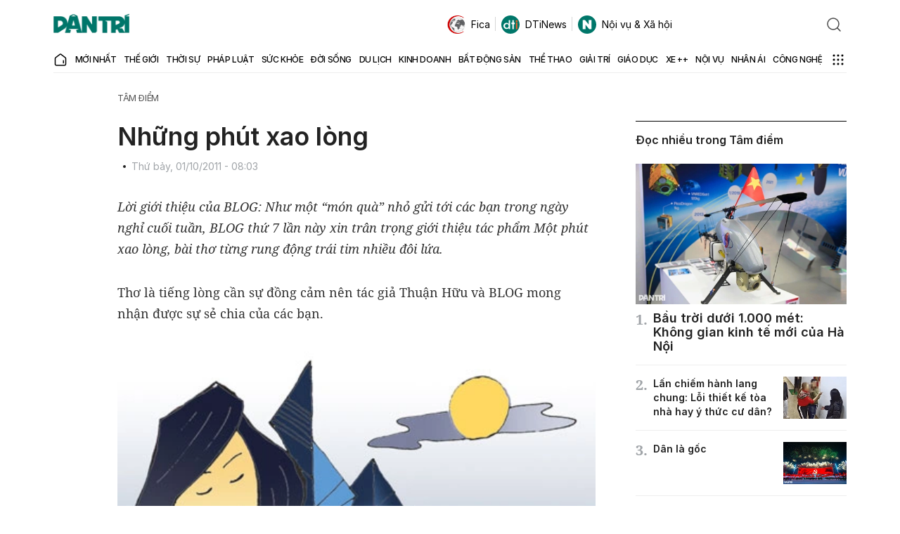

--- FILE ---
content_type: text/html; charset=utf-8
request_url: https://www.google.com/recaptcha/api2/anchor?ar=1&k=6LdH_48cAAAAALKVpzYwS2H8kXLk_ukChpNdhuOX&co=aHR0cHM6Ly9kYW50cmkuY29tLnZuOjQ0Mw..&hl=en&v=N67nZn4AqZkNcbeMu4prBgzg&size=invisible&anchor-ms=20000&execute-ms=30000&cb=txnuwrlyeun3
body_size: 49541
content:
<!DOCTYPE HTML><html dir="ltr" lang="en"><head><meta http-equiv="Content-Type" content="text/html; charset=UTF-8">
<meta http-equiv="X-UA-Compatible" content="IE=edge">
<title>reCAPTCHA</title>
<style type="text/css">
/* cyrillic-ext */
@font-face {
  font-family: 'Roboto';
  font-style: normal;
  font-weight: 400;
  font-stretch: 100%;
  src: url(//fonts.gstatic.com/s/roboto/v48/KFO7CnqEu92Fr1ME7kSn66aGLdTylUAMa3GUBHMdazTgWw.woff2) format('woff2');
  unicode-range: U+0460-052F, U+1C80-1C8A, U+20B4, U+2DE0-2DFF, U+A640-A69F, U+FE2E-FE2F;
}
/* cyrillic */
@font-face {
  font-family: 'Roboto';
  font-style: normal;
  font-weight: 400;
  font-stretch: 100%;
  src: url(//fonts.gstatic.com/s/roboto/v48/KFO7CnqEu92Fr1ME7kSn66aGLdTylUAMa3iUBHMdazTgWw.woff2) format('woff2');
  unicode-range: U+0301, U+0400-045F, U+0490-0491, U+04B0-04B1, U+2116;
}
/* greek-ext */
@font-face {
  font-family: 'Roboto';
  font-style: normal;
  font-weight: 400;
  font-stretch: 100%;
  src: url(//fonts.gstatic.com/s/roboto/v48/KFO7CnqEu92Fr1ME7kSn66aGLdTylUAMa3CUBHMdazTgWw.woff2) format('woff2');
  unicode-range: U+1F00-1FFF;
}
/* greek */
@font-face {
  font-family: 'Roboto';
  font-style: normal;
  font-weight: 400;
  font-stretch: 100%;
  src: url(//fonts.gstatic.com/s/roboto/v48/KFO7CnqEu92Fr1ME7kSn66aGLdTylUAMa3-UBHMdazTgWw.woff2) format('woff2');
  unicode-range: U+0370-0377, U+037A-037F, U+0384-038A, U+038C, U+038E-03A1, U+03A3-03FF;
}
/* math */
@font-face {
  font-family: 'Roboto';
  font-style: normal;
  font-weight: 400;
  font-stretch: 100%;
  src: url(//fonts.gstatic.com/s/roboto/v48/KFO7CnqEu92Fr1ME7kSn66aGLdTylUAMawCUBHMdazTgWw.woff2) format('woff2');
  unicode-range: U+0302-0303, U+0305, U+0307-0308, U+0310, U+0312, U+0315, U+031A, U+0326-0327, U+032C, U+032F-0330, U+0332-0333, U+0338, U+033A, U+0346, U+034D, U+0391-03A1, U+03A3-03A9, U+03B1-03C9, U+03D1, U+03D5-03D6, U+03F0-03F1, U+03F4-03F5, U+2016-2017, U+2034-2038, U+203C, U+2040, U+2043, U+2047, U+2050, U+2057, U+205F, U+2070-2071, U+2074-208E, U+2090-209C, U+20D0-20DC, U+20E1, U+20E5-20EF, U+2100-2112, U+2114-2115, U+2117-2121, U+2123-214F, U+2190, U+2192, U+2194-21AE, U+21B0-21E5, U+21F1-21F2, U+21F4-2211, U+2213-2214, U+2216-22FF, U+2308-230B, U+2310, U+2319, U+231C-2321, U+2336-237A, U+237C, U+2395, U+239B-23B7, U+23D0, U+23DC-23E1, U+2474-2475, U+25AF, U+25B3, U+25B7, U+25BD, U+25C1, U+25CA, U+25CC, U+25FB, U+266D-266F, U+27C0-27FF, U+2900-2AFF, U+2B0E-2B11, U+2B30-2B4C, U+2BFE, U+3030, U+FF5B, U+FF5D, U+1D400-1D7FF, U+1EE00-1EEFF;
}
/* symbols */
@font-face {
  font-family: 'Roboto';
  font-style: normal;
  font-weight: 400;
  font-stretch: 100%;
  src: url(//fonts.gstatic.com/s/roboto/v48/KFO7CnqEu92Fr1ME7kSn66aGLdTylUAMaxKUBHMdazTgWw.woff2) format('woff2');
  unicode-range: U+0001-000C, U+000E-001F, U+007F-009F, U+20DD-20E0, U+20E2-20E4, U+2150-218F, U+2190, U+2192, U+2194-2199, U+21AF, U+21E6-21F0, U+21F3, U+2218-2219, U+2299, U+22C4-22C6, U+2300-243F, U+2440-244A, U+2460-24FF, U+25A0-27BF, U+2800-28FF, U+2921-2922, U+2981, U+29BF, U+29EB, U+2B00-2BFF, U+4DC0-4DFF, U+FFF9-FFFB, U+10140-1018E, U+10190-1019C, U+101A0, U+101D0-101FD, U+102E0-102FB, U+10E60-10E7E, U+1D2C0-1D2D3, U+1D2E0-1D37F, U+1F000-1F0FF, U+1F100-1F1AD, U+1F1E6-1F1FF, U+1F30D-1F30F, U+1F315, U+1F31C, U+1F31E, U+1F320-1F32C, U+1F336, U+1F378, U+1F37D, U+1F382, U+1F393-1F39F, U+1F3A7-1F3A8, U+1F3AC-1F3AF, U+1F3C2, U+1F3C4-1F3C6, U+1F3CA-1F3CE, U+1F3D4-1F3E0, U+1F3ED, U+1F3F1-1F3F3, U+1F3F5-1F3F7, U+1F408, U+1F415, U+1F41F, U+1F426, U+1F43F, U+1F441-1F442, U+1F444, U+1F446-1F449, U+1F44C-1F44E, U+1F453, U+1F46A, U+1F47D, U+1F4A3, U+1F4B0, U+1F4B3, U+1F4B9, U+1F4BB, U+1F4BF, U+1F4C8-1F4CB, U+1F4D6, U+1F4DA, U+1F4DF, U+1F4E3-1F4E6, U+1F4EA-1F4ED, U+1F4F7, U+1F4F9-1F4FB, U+1F4FD-1F4FE, U+1F503, U+1F507-1F50B, U+1F50D, U+1F512-1F513, U+1F53E-1F54A, U+1F54F-1F5FA, U+1F610, U+1F650-1F67F, U+1F687, U+1F68D, U+1F691, U+1F694, U+1F698, U+1F6AD, U+1F6B2, U+1F6B9-1F6BA, U+1F6BC, U+1F6C6-1F6CF, U+1F6D3-1F6D7, U+1F6E0-1F6EA, U+1F6F0-1F6F3, U+1F6F7-1F6FC, U+1F700-1F7FF, U+1F800-1F80B, U+1F810-1F847, U+1F850-1F859, U+1F860-1F887, U+1F890-1F8AD, U+1F8B0-1F8BB, U+1F8C0-1F8C1, U+1F900-1F90B, U+1F93B, U+1F946, U+1F984, U+1F996, U+1F9E9, U+1FA00-1FA6F, U+1FA70-1FA7C, U+1FA80-1FA89, U+1FA8F-1FAC6, U+1FACE-1FADC, U+1FADF-1FAE9, U+1FAF0-1FAF8, U+1FB00-1FBFF;
}
/* vietnamese */
@font-face {
  font-family: 'Roboto';
  font-style: normal;
  font-weight: 400;
  font-stretch: 100%;
  src: url(//fonts.gstatic.com/s/roboto/v48/KFO7CnqEu92Fr1ME7kSn66aGLdTylUAMa3OUBHMdazTgWw.woff2) format('woff2');
  unicode-range: U+0102-0103, U+0110-0111, U+0128-0129, U+0168-0169, U+01A0-01A1, U+01AF-01B0, U+0300-0301, U+0303-0304, U+0308-0309, U+0323, U+0329, U+1EA0-1EF9, U+20AB;
}
/* latin-ext */
@font-face {
  font-family: 'Roboto';
  font-style: normal;
  font-weight: 400;
  font-stretch: 100%;
  src: url(//fonts.gstatic.com/s/roboto/v48/KFO7CnqEu92Fr1ME7kSn66aGLdTylUAMa3KUBHMdazTgWw.woff2) format('woff2');
  unicode-range: U+0100-02BA, U+02BD-02C5, U+02C7-02CC, U+02CE-02D7, U+02DD-02FF, U+0304, U+0308, U+0329, U+1D00-1DBF, U+1E00-1E9F, U+1EF2-1EFF, U+2020, U+20A0-20AB, U+20AD-20C0, U+2113, U+2C60-2C7F, U+A720-A7FF;
}
/* latin */
@font-face {
  font-family: 'Roboto';
  font-style: normal;
  font-weight: 400;
  font-stretch: 100%;
  src: url(//fonts.gstatic.com/s/roboto/v48/KFO7CnqEu92Fr1ME7kSn66aGLdTylUAMa3yUBHMdazQ.woff2) format('woff2');
  unicode-range: U+0000-00FF, U+0131, U+0152-0153, U+02BB-02BC, U+02C6, U+02DA, U+02DC, U+0304, U+0308, U+0329, U+2000-206F, U+20AC, U+2122, U+2191, U+2193, U+2212, U+2215, U+FEFF, U+FFFD;
}
/* cyrillic-ext */
@font-face {
  font-family: 'Roboto';
  font-style: normal;
  font-weight: 500;
  font-stretch: 100%;
  src: url(//fonts.gstatic.com/s/roboto/v48/KFO7CnqEu92Fr1ME7kSn66aGLdTylUAMa3GUBHMdazTgWw.woff2) format('woff2');
  unicode-range: U+0460-052F, U+1C80-1C8A, U+20B4, U+2DE0-2DFF, U+A640-A69F, U+FE2E-FE2F;
}
/* cyrillic */
@font-face {
  font-family: 'Roboto';
  font-style: normal;
  font-weight: 500;
  font-stretch: 100%;
  src: url(//fonts.gstatic.com/s/roboto/v48/KFO7CnqEu92Fr1ME7kSn66aGLdTylUAMa3iUBHMdazTgWw.woff2) format('woff2');
  unicode-range: U+0301, U+0400-045F, U+0490-0491, U+04B0-04B1, U+2116;
}
/* greek-ext */
@font-face {
  font-family: 'Roboto';
  font-style: normal;
  font-weight: 500;
  font-stretch: 100%;
  src: url(//fonts.gstatic.com/s/roboto/v48/KFO7CnqEu92Fr1ME7kSn66aGLdTylUAMa3CUBHMdazTgWw.woff2) format('woff2');
  unicode-range: U+1F00-1FFF;
}
/* greek */
@font-face {
  font-family: 'Roboto';
  font-style: normal;
  font-weight: 500;
  font-stretch: 100%;
  src: url(//fonts.gstatic.com/s/roboto/v48/KFO7CnqEu92Fr1ME7kSn66aGLdTylUAMa3-UBHMdazTgWw.woff2) format('woff2');
  unicode-range: U+0370-0377, U+037A-037F, U+0384-038A, U+038C, U+038E-03A1, U+03A3-03FF;
}
/* math */
@font-face {
  font-family: 'Roboto';
  font-style: normal;
  font-weight: 500;
  font-stretch: 100%;
  src: url(//fonts.gstatic.com/s/roboto/v48/KFO7CnqEu92Fr1ME7kSn66aGLdTylUAMawCUBHMdazTgWw.woff2) format('woff2');
  unicode-range: U+0302-0303, U+0305, U+0307-0308, U+0310, U+0312, U+0315, U+031A, U+0326-0327, U+032C, U+032F-0330, U+0332-0333, U+0338, U+033A, U+0346, U+034D, U+0391-03A1, U+03A3-03A9, U+03B1-03C9, U+03D1, U+03D5-03D6, U+03F0-03F1, U+03F4-03F5, U+2016-2017, U+2034-2038, U+203C, U+2040, U+2043, U+2047, U+2050, U+2057, U+205F, U+2070-2071, U+2074-208E, U+2090-209C, U+20D0-20DC, U+20E1, U+20E5-20EF, U+2100-2112, U+2114-2115, U+2117-2121, U+2123-214F, U+2190, U+2192, U+2194-21AE, U+21B0-21E5, U+21F1-21F2, U+21F4-2211, U+2213-2214, U+2216-22FF, U+2308-230B, U+2310, U+2319, U+231C-2321, U+2336-237A, U+237C, U+2395, U+239B-23B7, U+23D0, U+23DC-23E1, U+2474-2475, U+25AF, U+25B3, U+25B7, U+25BD, U+25C1, U+25CA, U+25CC, U+25FB, U+266D-266F, U+27C0-27FF, U+2900-2AFF, U+2B0E-2B11, U+2B30-2B4C, U+2BFE, U+3030, U+FF5B, U+FF5D, U+1D400-1D7FF, U+1EE00-1EEFF;
}
/* symbols */
@font-face {
  font-family: 'Roboto';
  font-style: normal;
  font-weight: 500;
  font-stretch: 100%;
  src: url(//fonts.gstatic.com/s/roboto/v48/KFO7CnqEu92Fr1ME7kSn66aGLdTylUAMaxKUBHMdazTgWw.woff2) format('woff2');
  unicode-range: U+0001-000C, U+000E-001F, U+007F-009F, U+20DD-20E0, U+20E2-20E4, U+2150-218F, U+2190, U+2192, U+2194-2199, U+21AF, U+21E6-21F0, U+21F3, U+2218-2219, U+2299, U+22C4-22C6, U+2300-243F, U+2440-244A, U+2460-24FF, U+25A0-27BF, U+2800-28FF, U+2921-2922, U+2981, U+29BF, U+29EB, U+2B00-2BFF, U+4DC0-4DFF, U+FFF9-FFFB, U+10140-1018E, U+10190-1019C, U+101A0, U+101D0-101FD, U+102E0-102FB, U+10E60-10E7E, U+1D2C0-1D2D3, U+1D2E0-1D37F, U+1F000-1F0FF, U+1F100-1F1AD, U+1F1E6-1F1FF, U+1F30D-1F30F, U+1F315, U+1F31C, U+1F31E, U+1F320-1F32C, U+1F336, U+1F378, U+1F37D, U+1F382, U+1F393-1F39F, U+1F3A7-1F3A8, U+1F3AC-1F3AF, U+1F3C2, U+1F3C4-1F3C6, U+1F3CA-1F3CE, U+1F3D4-1F3E0, U+1F3ED, U+1F3F1-1F3F3, U+1F3F5-1F3F7, U+1F408, U+1F415, U+1F41F, U+1F426, U+1F43F, U+1F441-1F442, U+1F444, U+1F446-1F449, U+1F44C-1F44E, U+1F453, U+1F46A, U+1F47D, U+1F4A3, U+1F4B0, U+1F4B3, U+1F4B9, U+1F4BB, U+1F4BF, U+1F4C8-1F4CB, U+1F4D6, U+1F4DA, U+1F4DF, U+1F4E3-1F4E6, U+1F4EA-1F4ED, U+1F4F7, U+1F4F9-1F4FB, U+1F4FD-1F4FE, U+1F503, U+1F507-1F50B, U+1F50D, U+1F512-1F513, U+1F53E-1F54A, U+1F54F-1F5FA, U+1F610, U+1F650-1F67F, U+1F687, U+1F68D, U+1F691, U+1F694, U+1F698, U+1F6AD, U+1F6B2, U+1F6B9-1F6BA, U+1F6BC, U+1F6C6-1F6CF, U+1F6D3-1F6D7, U+1F6E0-1F6EA, U+1F6F0-1F6F3, U+1F6F7-1F6FC, U+1F700-1F7FF, U+1F800-1F80B, U+1F810-1F847, U+1F850-1F859, U+1F860-1F887, U+1F890-1F8AD, U+1F8B0-1F8BB, U+1F8C0-1F8C1, U+1F900-1F90B, U+1F93B, U+1F946, U+1F984, U+1F996, U+1F9E9, U+1FA00-1FA6F, U+1FA70-1FA7C, U+1FA80-1FA89, U+1FA8F-1FAC6, U+1FACE-1FADC, U+1FADF-1FAE9, U+1FAF0-1FAF8, U+1FB00-1FBFF;
}
/* vietnamese */
@font-face {
  font-family: 'Roboto';
  font-style: normal;
  font-weight: 500;
  font-stretch: 100%;
  src: url(//fonts.gstatic.com/s/roboto/v48/KFO7CnqEu92Fr1ME7kSn66aGLdTylUAMa3OUBHMdazTgWw.woff2) format('woff2');
  unicode-range: U+0102-0103, U+0110-0111, U+0128-0129, U+0168-0169, U+01A0-01A1, U+01AF-01B0, U+0300-0301, U+0303-0304, U+0308-0309, U+0323, U+0329, U+1EA0-1EF9, U+20AB;
}
/* latin-ext */
@font-face {
  font-family: 'Roboto';
  font-style: normal;
  font-weight: 500;
  font-stretch: 100%;
  src: url(//fonts.gstatic.com/s/roboto/v48/KFO7CnqEu92Fr1ME7kSn66aGLdTylUAMa3KUBHMdazTgWw.woff2) format('woff2');
  unicode-range: U+0100-02BA, U+02BD-02C5, U+02C7-02CC, U+02CE-02D7, U+02DD-02FF, U+0304, U+0308, U+0329, U+1D00-1DBF, U+1E00-1E9F, U+1EF2-1EFF, U+2020, U+20A0-20AB, U+20AD-20C0, U+2113, U+2C60-2C7F, U+A720-A7FF;
}
/* latin */
@font-face {
  font-family: 'Roboto';
  font-style: normal;
  font-weight: 500;
  font-stretch: 100%;
  src: url(//fonts.gstatic.com/s/roboto/v48/KFO7CnqEu92Fr1ME7kSn66aGLdTylUAMa3yUBHMdazQ.woff2) format('woff2');
  unicode-range: U+0000-00FF, U+0131, U+0152-0153, U+02BB-02BC, U+02C6, U+02DA, U+02DC, U+0304, U+0308, U+0329, U+2000-206F, U+20AC, U+2122, U+2191, U+2193, U+2212, U+2215, U+FEFF, U+FFFD;
}
/* cyrillic-ext */
@font-face {
  font-family: 'Roboto';
  font-style: normal;
  font-weight: 900;
  font-stretch: 100%;
  src: url(//fonts.gstatic.com/s/roboto/v48/KFO7CnqEu92Fr1ME7kSn66aGLdTylUAMa3GUBHMdazTgWw.woff2) format('woff2');
  unicode-range: U+0460-052F, U+1C80-1C8A, U+20B4, U+2DE0-2DFF, U+A640-A69F, U+FE2E-FE2F;
}
/* cyrillic */
@font-face {
  font-family: 'Roboto';
  font-style: normal;
  font-weight: 900;
  font-stretch: 100%;
  src: url(//fonts.gstatic.com/s/roboto/v48/KFO7CnqEu92Fr1ME7kSn66aGLdTylUAMa3iUBHMdazTgWw.woff2) format('woff2');
  unicode-range: U+0301, U+0400-045F, U+0490-0491, U+04B0-04B1, U+2116;
}
/* greek-ext */
@font-face {
  font-family: 'Roboto';
  font-style: normal;
  font-weight: 900;
  font-stretch: 100%;
  src: url(//fonts.gstatic.com/s/roboto/v48/KFO7CnqEu92Fr1ME7kSn66aGLdTylUAMa3CUBHMdazTgWw.woff2) format('woff2');
  unicode-range: U+1F00-1FFF;
}
/* greek */
@font-face {
  font-family: 'Roboto';
  font-style: normal;
  font-weight: 900;
  font-stretch: 100%;
  src: url(//fonts.gstatic.com/s/roboto/v48/KFO7CnqEu92Fr1ME7kSn66aGLdTylUAMa3-UBHMdazTgWw.woff2) format('woff2');
  unicode-range: U+0370-0377, U+037A-037F, U+0384-038A, U+038C, U+038E-03A1, U+03A3-03FF;
}
/* math */
@font-face {
  font-family: 'Roboto';
  font-style: normal;
  font-weight: 900;
  font-stretch: 100%;
  src: url(//fonts.gstatic.com/s/roboto/v48/KFO7CnqEu92Fr1ME7kSn66aGLdTylUAMawCUBHMdazTgWw.woff2) format('woff2');
  unicode-range: U+0302-0303, U+0305, U+0307-0308, U+0310, U+0312, U+0315, U+031A, U+0326-0327, U+032C, U+032F-0330, U+0332-0333, U+0338, U+033A, U+0346, U+034D, U+0391-03A1, U+03A3-03A9, U+03B1-03C9, U+03D1, U+03D5-03D6, U+03F0-03F1, U+03F4-03F5, U+2016-2017, U+2034-2038, U+203C, U+2040, U+2043, U+2047, U+2050, U+2057, U+205F, U+2070-2071, U+2074-208E, U+2090-209C, U+20D0-20DC, U+20E1, U+20E5-20EF, U+2100-2112, U+2114-2115, U+2117-2121, U+2123-214F, U+2190, U+2192, U+2194-21AE, U+21B0-21E5, U+21F1-21F2, U+21F4-2211, U+2213-2214, U+2216-22FF, U+2308-230B, U+2310, U+2319, U+231C-2321, U+2336-237A, U+237C, U+2395, U+239B-23B7, U+23D0, U+23DC-23E1, U+2474-2475, U+25AF, U+25B3, U+25B7, U+25BD, U+25C1, U+25CA, U+25CC, U+25FB, U+266D-266F, U+27C0-27FF, U+2900-2AFF, U+2B0E-2B11, U+2B30-2B4C, U+2BFE, U+3030, U+FF5B, U+FF5D, U+1D400-1D7FF, U+1EE00-1EEFF;
}
/* symbols */
@font-face {
  font-family: 'Roboto';
  font-style: normal;
  font-weight: 900;
  font-stretch: 100%;
  src: url(//fonts.gstatic.com/s/roboto/v48/KFO7CnqEu92Fr1ME7kSn66aGLdTylUAMaxKUBHMdazTgWw.woff2) format('woff2');
  unicode-range: U+0001-000C, U+000E-001F, U+007F-009F, U+20DD-20E0, U+20E2-20E4, U+2150-218F, U+2190, U+2192, U+2194-2199, U+21AF, U+21E6-21F0, U+21F3, U+2218-2219, U+2299, U+22C4-22C6, U+2300-243F, U+2440-244A, U+2460-24FF, U+25A0-27BF, U+2800-28FF, U+2921-2922, U+2981, U+29BF, U+29EB, U+2B00-2BFF, U+4DC0-4DFF, U+FFF9-FFFB, U+10140-1018E, U+10190-1019C, U+101A0, U+101D0-101FD, U+102E0-102FB, U+10E60-10E7E, U+1D2C0-1D2D3, U+1D2E0-1D37F, U+1F000-1F0FF, U+1F100-1F1AD, U+1F1E6-1F1FF, U+1F30D-1F30F, U+1F315, U+1F31C, U+1F31E, U+1F320-1F32C, U+1F336, U+1F378, U+1F37D, U+1F382, U+1F393-1F39F, U+1F3A7-1F3A8, U+1F3AC-1F3AF, U+1F3C2, U+1F3C4-1F3C6, U+1F3CA-1F3CE, U+1F3D4-1F3E0, U+1F3ED, U+1F3F1-1F3F3, U+1F3F5-1F3F7, U+1F408, U+1F415, U+1F41F, U+1F426, U+1F43F, U+1F441-1F442, U+1F444, U+1F446-1F449, U+1F44C-1F44E, U+1F453, U+1F46A, U+1F47D, U+1F4A3, U+1F4B0, U+1F4B3, U+1F4B9, U+1F4BB, U+1F4BF, U+1F4C8-1F4CB, U+1F4D6, U+1F4DA, U+1F4DF, U+1F4E3-1F4E6, U+1F4EA-1F4ED, U+1F4F7, U+1F4F9-1F4FB, U+1F4FD-1F4FE, U+1F503, U+1F507-1F50B, U+1F50D, U+1F512-1F513, U+1F53E-1F54A, U+1F54F-1F5FA, U+1F610, U+1F650-1F67F, U+1F687, U+1F68D, U+1F691, U+1F694, U+1F698, U+1F6AD, U+1F6B2, U+1F6B9-1F6BA, U+1F6BC, U+1F6C6-1F6CF, U+1F6D3-1F6D7, U+1F6E0-1F6EA, U+1F6F0-1F6F3, U+1F6F7-1F6FC, U+1F700-1F7FF, U+1F800-1F80B, U+1F810-1F847, U+1F850-1F859, U+1F860-1F887, U+1F890-1F8AD, U+1F8B0-1F8BB, U+1F8C0-1F8C1, U+1F900-1F90B, U+1F93B, U+1F946, U+1F984, U+1F996, U+1F9E9, U+1FA00-1FA6F, U+1FA70-1FA7C, U+1FA80-1FA89, U+1FA8F-1FAC6, U+1FACE-1FADC, U+1FADF-1FAE9, U+1FAF0-1FAF8, U+1FB00-1FBFF;
}
/* vietnamese */
@font-face {
  font-family: 'Roboto';
  font-style: normal;
  font-weight: 900;
  font-stretch: 100%;
  src: url(//fonts.gstatic.com/s/roboto/v48/KFO7CnqEu92Fr1ME7kSn66aGLdTylUAMa3OUBHMdazTgWw.woff2) format('woff2');
  unicode-range: U+0102-0103, U+0110-0111, U+0128-0129, U+0168-0169, U+01A0-01A1, U+01AF-01B0, U+0300-0301, U+0303-0304, U+0308-0309, U+0323, U+0329, U+1EA0-1EF9, U+20AB;
}
/* latin-ext */
@font-face {
  font-family: 'Roboto';
  font-style: normal;
  font-weight: 900;
  font-stretch: 100%;
  src: url(//fonts.gstatic.com/s/roboto/v48/KFO7CnqEu92Fr1ME7kSn66aGLdTylUAMa3KUBHMdazTgWw.woff2) format('woff2');
  unicode-range: U+0100-02BA, U+02BD-02C5, U+02C7-02CC, U+02CE-02D7, U+02DD-02FF, U+0304, U+0308, U+0329, U+1D00-1DBF, U+1E00-1E9F, U+1EF2-1EFF, U+2020, U+20A0-20AB, U+20AD-20C0, U+2113, U+2C60-2C7F, U+A720-A7FF;
}
/* latin */
@font-face {
  font-family: 'Roboto';
  font-style: normal;
  font-weight: 900;
  font-stretch: 100%;
  src: url(//fonts.gstatic.com/s/roboto/v48/KFO7CnqEu92Fr1ME7kSn66aGLdTylUAMa3yUBHMdazQ.woff2) format('woff2');
  unicode-range: U+0000-00FF, U+0131, U+0152-0153, U+02BB-02BC, U+02C6, U+02DA, U+02DC, U+0304, U+0308, U+0329, U+2000-206F, U+20AC, U+2122, U+2191, U+2193, U+2212, U+2215, U+FEFF, U+FFFD;
}

</style>
<link rel="stylesheet" type="text/css" href="https://www.gstatic.com/recaptcha/releases/N67nZn4AqZkNcbeMu4prBgzg/styles__ltr.css">
<script nonce="ybSHl0sOkzjVegzeKQDj0w" type="text/javascript">window['__recaptcha_api'] = 'https://www.google.com/recaptcha/api2/';</script>
<script type="text/javascript" src="https://www.gstatic.com/recaptcha/releases/N67nZn4AqZkNcbeMu4prBgzg/recaptcha__en.js" nonce="ybSHl0sOkzjVegzeKQDj0w">
      
    </script></head>
<body><div id="rc-anchor-alert" class="rc-anchor-alert"></div>
<input type="hidden" id="recaptcha-token" value="[base64]">
<script type="text/javascript" nonce="ybSHl0sOkzjVegzeKQDj0w">
      recaptcha.anchor.Main.init("[\x22ainput\x22,[\x22bgdata\x22,\x22\x22,\[base64]/[base64]/MjU1Ong/[base64]/[base64]/[base64]/[base64]/[base64]/[base64]/[base64]/[base64]/[base64]/[base64]/[base64]/[base64]/[base64]/[base64]/[base64]\\u003d\x22,\[base64]\\u003d\\u003d\x22,\x22FcKrPi9sP3jDlnnCtBwQw4HDtsK0wqZgRR7Ci2VmCsKZw47CmyzCr1vCrsKZfsKQwp4BEMKPE2xbw4RxHsOLGjd6wr3DnUAucFVIw6/DrkMKwpw1w6k0ZFI9UMK/w7VQw4NyXcKWw6IBOMK0KMKjODfDvsOCaShmw7nCjcOHfh8OPyLDqcOjw491FTwIw74OwqbDi8KLa8Oww6o1w5XDh2fDs8K3wpLDn8O/[base64]/DhsOCwp12H8OuwoHCjHkBw5NMXsOwNgLCkGLDoEEFTxbCqsOQw4DDqCAMWmEOMcKBwqo1wrtPw4fDtmU4HR/Cgj3DnMKOSx3DgMOzwrYmw4YRwoY4wq1cUMKUUHJTecOIwrTCvWcMw7/DoMOIwpVwfcKdHMOXw4otwqPCkAXCl8KWw4PCj8Olwrtlw5HDi8K/[base64]/FCBbwrfDv8O9w7TDi0DDghAJwqjDiGkaHsOEDn4Pw48PwrhtDRzDnWlEw6Jvwr3ClMKdwr3CiWlmB8Kyw6/CrMK9PcO+PcO/w4AIwrbCrcOKecOFU8OvdMKWfT7CqxlBw7jDosKiw5zDrCTCjcOAw4txAlDDtm1/w4JveFfCuhzDucO2ZF5sW8KsJ8Kawp/Dnnphw7zCvybDogzDicOawp0iT1nCq8K6SzptwqQywoguw73CqsK/SgpawpLCvsK8w5M2UXLDoMO3w47ClX5Xw5XDgcKNKwRhS8OfCMOhw7/DgC3DhsOswrXCt8OTFcOYW8K1BcOww5nCp3TDnnJUwqrCvFpEEhluwrAYQ3MpwqbCjFbDucKHDcOPe8OeWcOTwqXCqsKaesO/wp/CtMOMaMOXw6DDgMKLLwDDkSXDh3nDlxpBTBUUwqjDknTCkcOhw5vCnMOUwoZgMsKnwptMTB13woxdwoF4wqvDn3c+wqvClzsnJcO3wqjCvMKXV1rCocOHLcOAXcKDbk8OVEHClMKtWcKYwox2w57Cl0cdwrwbw47CtcKmZ1tVZGwMwpbDiAXChH3Cq0/DrMOyJcKXw5TDsRTDksKWbgPDlAdDw7AVbMKOwpDDp8OgI8OWwrvClsKkHGjCo2LCjwzCjEPDmDEYw7Y6a8OVasKBw6IBUcK5wo/[base64]/[base64]/[base64]/wq7CpcKfwqHCiMKgTxEbwpLCnMO8w5tJfTXCpMO7wpMGWMKFUg96PMKgDwJQw6hWH8OWIAB8c8KnwptyDsKabjvCil8bw4l8wpnDvsOfw5jCrWTCm8KtEsKHwqzCvcK5cAPDosKewq3CsyPCnFAxw7LDtC0vw5dsYRnCsMK1wrDDqnLCom/Ct8K7woVsw4Eaw4QLwo84wrHDoRAPCMOmTMOhw47CrQ1Jw4hHwoMrf8OvwpzCgBLCssK5IsORVsKgwrvDiHnDgAZmwpLCssOtw7Uqwo9Xw5/Ct8O9YCTDgmNuM2HCnA7CqjPCnghODTzCuMKyOzpAwqbCvxvDusOtDcKZAkleWcO5acK/w7nCh2vCqsKwGMOVw73Cj8Kyw79tDGPChMKlw5VQw4HDqsO5H8KpYsK8wqvDucOKwowobsOmScKLc8OvwoYkw7NXaH8qdTnCh8KHCWnDncOew7lLw5TDrsOZYknDoFxTwrjCrywhLmAyK8KDWMOfWUtkw4zDqT5nw7PChmp2HsKOSyXClsOnwqwiwpgIwo8nw7bCsMK/wo/DnU/[base64]/CcK8GMKzwpzDoFzCuSJ3WzvDlwIXw4phw5RZw4jCgG/DtsODAnrDuMObwq1gMMOkwrPDtk7CgMKRw78lw4hZRcKOP8OcMcKRTsKbPcOHVGbCt07Cg8Odw4fDjSfCqX0Rw6EHKXLDvcKtwrTDkcK6ag/[base64]/[base64]/H1zDsigmw4nCgsOeAwYbf24Dw4LCiQ3DlxDCtMODw4rDlCUXw75MwoVGHMOXwo7CgWRrwpJyW15kw5p2DsOpPwrDqAUmwq4cw5/CiEhKLAwewrItDMOoM1FxDcOGd8KdOzRIw4XCq8K3wrQvAWjCiCDCiHnDr0plLRfCsjvDkMK/J8OZwoI8Ti0ww4w9ZB7CgDpNbCARBEVIHCM6wpxWw4REwoUFIcKaAsOueW/CshUQHSrCtMOqwqnDo8OOw7dQeMO3FmjCgSTDhGhzw5leT8KveBVAw44AwpPDjMO0wqd+V0dhw5YUcCPDisKKAmwbakc+fUhBFDhRwq4pwrvDqCluw4ZXw4ZHwp4iw74Bw5ggwoocw6bDhAjCsDJOw7XDpEJ9DBs/f2dgwrlJGxQFTTHDn8KKw6XDnzvDhWLDpm3CkkMFVCJTYcKXwpHDkCQfV8O0w4UGwrnDsMOhw554wpJ6OMOpQcKlBSnCmcKkw5x6B8KXw4cgwrLCoi/DiMOaeg/[base64]/ChALDgEBhw4wTJsKGwrs7wrEzL2zCoMKKw7I0wqDDkyfCg3IoGUPDoMK8KAI1wowlwrNWVjvDg0zDp8KWw6Q5w5bDgFgkw7AowoYeHXnCgsKmwpUHwp0PwrNVw5Zqw5VgwqoBcwA1wprCqALDucOewp/DoFYCLMKpw4zCm8KcP04zMjzCkMKVeynDosKrY8Owwq7CvzJ5HMKLwp0nAcOgw7heQcOTJMKaXzFewqrDicOgwrjCikwPwplRwrjCjxHDtMKZIXVSw413w4VqHD/[base64]/CpsOhfsKoXGxlw4rCiMKUMMKWbcKhbRTDqCTCn8OnwqXDjsO1MBVZw7DDqMKBwqd7wovDncOgwo/DqcKvI07Ck0TCq2vDnHnCo8K0Kz/DuV0+dsKGw6oWOcOHa8Oxw7cbw4nDl3PDjwd9w4DCgcOdw4cnSMK0fRYkI8OqNgzCuzDDrsOFbj8sVcKva2gIwoB3QmzChHNUGi3CmsOmw7FZTVzDuAzCgXHDpyYyw5hVw5fDkcKnwofCtcKKw5jDvlbCmsO6A0nCrMO7IsK8w5cEFcKNbsOTw4oswrE/BDHDsSfDoHoMa8KrJGjClRLDp1cfdRdSw5ICw4pSwp4Qw7PCvEPDvcK7w58gXcKmCETCrS8HwqbDjsOZA0BVcsOfHsOIRHXDrsKgPhdEw7QUOMKib8KKHHpaKMOrw6XDnEF9wpckwr/[base64]/CtMKqD8Kowq/CpMKewpLDr1MeNsOhwr1Pw4UNOsO+wq/DhMKDIRzDgMKUbyLCjsKlATHCg8KewprCrHDDogTCr8OUwqMaw6DCm8KpGGbDkhbClHLDhMOXwqDDsQ/[base64]/CuxNsPsOLPcKwZ8OWWcKXw4BIRsKdZ3RNwrV4FsKGw6TDqhY/MGZZVVM7wo7DlMOuw7oWWMO4MB02VAZiVsKgPhF+FDFdJyF9wqU2S8Kmw7cCwqfDpMO7woNyfSt2OMKSw59GwqXDqcK2QMO8RsKkw5LCi8KBfmADwp/[base64]/DucKlw53Dg2JPQMKmBsKHACzCmsKROwPDosOgSWfDksKgS3/ClcOfYTbDsRHDgSPDuibCjC/CsWIjwqTDr8K8W8KMwqcmwqxtw4XCqcKDNiMJKCxfw4HDs8KAw5Bdw5bCt3jCrhgqH0/DnsK4XRLDm8KlHgbDm8ODQxHDtSnDrMOEKTPClEPDgMO5woFWUMOYB3dBw5FJwonCqcKyw4J0L18ywq/DvMK8fsOTwrbDssKrw6NTwrc0dzhUJSfDrsKocmrDp8O9wonDgkrCvhXDosKCPMKcwot6wpLCsGpXBAEEw5zDsRLDisKAw63CgnYmwq4Gw5luMcOow5jDnMOqUMKfwrJDw61aw7wtQBhAAVDCoA/[base64]/[base64]/ClMOJw7XCuF4KQhM5B8OnDVDDkMK+bGXCjsKEw4HDuMKtw6TCrsObSMOow6fDvsOjX8KyZsKVwoEkUVnCrUF+csKAw47DqMK1f8OmU8O6w68cFF/DpzjCmDBkBixyMAZdI0cDwopEw6UOwrzCosKBA8Knw5rDhFg1PXAAXcKNeAfDosK1w6HDucKwalvCqMO3Ll7DqMKGBzDDl2NkwojCjV8nw7DDmw1BKDnDjsO9dlo/cgtCwrvCt0ZCCHEZwp93bcKDwpILUsOzw58cw4F5XcOFwo7DiF02wpvDtETCr8OCS2XDjMKXe8OKQcK6w4LDs8KSJkAkwozDhQZXBMKTwpYrVCPDgT42w4JDH05Ww6bCoTZdwqXDo8OtX8KjworCtDfCp1Yfw4XCigxXc2ljIQLDuixxVMOJVB/Ci8Kjwrd9c3JawrIJwoUHBlPCmsKsUn0WN0Q3wrDCnMKtPivCtnnDlGkwVMOLcsO3wqVtwrnCpMOYw4fDhMOEw4QpGcK/wrdVB8Kiw67CqGfCjcORwqXCl31Pw67DnRPCnALCuMO/SQzDh3FLw4/Cgww9w4LCo8Kow5bDhQfCpcOWw5MCwonDjlfCr8KVLgFnw7XDgS3DhcKKeMKKa8OJARXCkVVBK8OJcMOYWzXCuMO8wpI1W2bCrVwgW8OEw5zDosKcQsO9McO5bsKrw5HCkhLDmzzDusOzfsKrw5QlwpbDuSE7QGjDmUjCtQtVCXdJwqjCmW/DpsO+cj/ClsK/PcKdeMK4MkfCk8K1w6DDrsKRDSHCgmHDvHYMw67CosKLw4TCicKbwrh8by3CkcKcwppYGcOCwrjDjyfCpMOIwpzDgUJwWsKLwpQ9V8O7wr7CmkNfLn3DhUYww5XDlsK0w5IhWG/CkgNXwqTCjVUHNmLDlWlvEcOnwqd+KsO1bTZqw6PCtMKmwqDDosOnw6DDpXnDl8OJwpTCkU3Dk8OnwrTCmMOmw4pYKWTDjcK0w5TDo8O/[base64]/[base64]/[base64]/[base64]/DvcKgw6Ucw4wYw6EBwoE8wovDpH9ww53DvMOCVzxZw6kLwqNbw54Uw7ADHMKswoXCvztFNcK8JsOZw6HCncKQNSPCmUnCocOiMMKbQHTCkcONwrLDusO5bWXDkWs0wqcZw6fDhUINwrBvdRHDmcOaCsO1woTCkSIywqg/PWTCiSvCnxIEPcO1CB7DlCLDq0rDl8KBfMKncxnDpsOHA2AuTcKLMWDCu8KdVMOGUcO9wqdkaBnDhsKhNsOUVcOLwqTDssKQwrbDhXfClERCYcO1QV3CpcKAwqFaw5PDssOawqjDoC0Cw4cGwr/CmUXDhD1WGSthLsOQw4TCicKnBsKIYsOtSsOKXzFfX0d2D8Kvwr0xQiHDrcO6wqbCoCUqw6jCqXRxJcKmfz/DlsKbw5fDocOjUzFGEMKAU03CtgsGw6fCn8KUCcOPw5zDtFnCpRLDu3HDnQHCssOlw7rDu8Kmwp4IwqDDjBDDisK4Jxhcw7MYwpfDisOrwqfCt8OTwot7w4XDt8KpLQjCk2/[base64]/Cghc0OcKLOBNDw4nCtcO4Cj7DssKJwoJlQS3Di8Kow7/DncOYw5dcBE7CpwjCm8KtNz5XJsOsHsK6w4HCjcKXFlkBwpsBw5DCqMKcbsK4csKgwqs8dAnDvW4/[base64]/ChQjCgAnDvsKUw5UqI8OPLcKxw6xDWErCuWcNasK2wppzwrvDoVfDvm/DhMO9wrbDu0vCmcKlw63Dj8Kpan0JKcObwpbCqcOEFHzDvlnCmMKQfmLCu8OiZMOewrzCs2TDm8OQw4bChSBGw545w4fChsOGwrPCi2VGIgnDll/DhsKVKsKVJRBAOipqcsK1wrp0wrvCvmdRw4dNwrhOMlcmw5cgB1nCj2LDgUJwwrlJwqPCisKOU8KGJxQxwoPCtcOxPQxMwqUMwqp/[base64]/CscKAwqfCk2vCiMOPEgRdZsKWSMO5UCUxTcO+BlzCqMK1DlcFw6k/IW5gwqPCr8Oww6zDlMOdeWhJwpwhwpYxwofDuC8Qw4MlwoPCncKIZsKpw5TDl0HCu8KlYgYiW8OUw5nCoXJFYR/DoyLDlnoTw4rDv8KTeE/Dtz4cJMOMwozDilDDg8OwwpFuwotlChkdYXtAw5LCmsKIwrxaEUfDoAHDvMOFw4DDtQXDlcOYIirDj8KYAcKERcKsw77CuAnCscKfwpvCjwbDmcO/w7fDq8OVw5pzw7cPSsOjSG/Cq8OEwpnCt07ClcOrw4HDmAwyP8OBw7LDvy7Cly7Dl8KXFXnCujjCssO0UC/CtVs0b8KXwovDngI7WSXClsKnw5k+a1EUwqTDmwrDjV15B1ppw5TCogQ9S0VNLSnCgXV1w7nDj3fCtwnDhMKfwqbDgkQ8wqgRZ8Oww47CoMK9woPDgl1aw69Nw4nDj8KSADIzworDssOywqLCmBnCr8OmIAwgwpd+QRc4w4fDnk0fw65Ew4teW8K/Q384wrMKCsObw7VUI8KqwofCpMOrwooVw67CucOJQsK6w6nDu8OJYsOPTcKWw4InwpnDnGFUFVfCqQ0NHDnDosKRwo7Dg8KKwq3CtsO4wqnCh3lbw7/Du8Kpw7rDjT9UJcOlXy0EfzPDmj7DomvCtcKvdMOCYAc+DsOYw4tzWMKTI8OHwps8P8OEwr/DhcKnwqwgZHwIe20swr/DlxcYM8KbZRfDq8KZQBLDpy/Cg8Okwr58wqTDhMO1wrZZbMK5w6kbwonDoWXCrMOowpkWZsKYVRzDm8KWZw1QwqwSbEXDs8K4w4jDusOpwq4+VMKnGCQww6w+wrVowoTDoWMAO8Oxw5LDvsOpw5/CmsKPwq/DlgERwqnCrcO0w5xDJsKKwqNEw5fDrFvCmcKRwo/Cq2AHw79ZwrzCgQ7CscKkwoNkfcOewr7DucO8V1vChwdJwpnCtHNEL8OBwpArVUfDkcKEW2HCscOgScK0DcOGMMKbC1PCp8OOwqzCn8Opw5zCiAhtw65jw49pwrcNQ8KAwqEvKEHCocOAXE/CjzEGfi0QTBDDvMKqw4jClsOAwrDDv1TDiEh6BTHDm0N5D8OIw6LDuMOIw43DicOUB8KtSRLDrsOgw4sbw7I6PsOdEMKaRMO+wpMYIil0NsKlYcOXw7bCg3tHe0XDtMO+EiJCYcO1ccO3Bi19GMKYw7l0w6l2TRTCmFZKwr/[base64]/DoA93w6/Du8KFb8K/w6nDhMKEwoDDoMKrwrbDocK3wo3CtzrDqjHCncK+wolfUMOQw4N2O1bDmFUmIB7Cp8OHFsKqF8OCw6DDkG5dZMKbcW7Dh8K2AcOYwpFKw55MwoVTY8Kcw4JUKsOefjIUwqtDw6XCoDnDo2ptKUfCszjCrBlUwrUhwr/CgyU2wqjDocO7wpMvAwPDkG/DgMOGFVXDrMKvwrQ/OcOswqLDoAdgw7UswpvDkMOuw5QzwpVNLkbDiS4ew48jwofDjMKLLFvCqlVKEGvCrcODwqMMw4jDgSTDnsOfwq7Ch8KFfwUTw7RDw7k4DMOhVcK4w4XCo8OiwpvCicOXw6Yda0PCsidmAUZ/w4ohDsKgw71Swo5MwrTDvsKxXMOEBjPCg2HDh0LCucOGZl0jw6HCq8OTTnfDn1g4wpbDq8Klw5rDsAlNwqAyWzPCvcK4w4MAwpEpwpdmwrXDhyTCvcOwIzrDtk4iImDDl8OZw7/[base64]/[base64]/DvAnChkh0EcOyIMKmfMOHfVnCksKqwplewoXDi8Ojw4HClMOIwrnCusOdwqjDksO5w6YTT14oeCjCisONDGlJw54mw6Bxw4DCl0rCocK+B1fCi1HCpkPCvzNFbC/Cji5CeCgSwpQlw6FjNS3Du8OKwq/Dm8OAKzxEw6VnI8KEw7oRwrRfVMKow4PChBMhw5hDwrTCoTdjw4tpw6nDrzTDiR/CsMOJw4bCv8KuK8OrwofCjGs4wpV6wplBwr1he8OXw7RrCwpcBQHDg0nDrMOCwrjCrkXDgMKdOibDusKjw7DCtcOLw7rCnMOCwqkZwqQtwq9vQxVIw4MXw4oRwr7DlS/[base64]/wqbCkcO+w6xULMOIe8OQwoXCl8OIwrhbw5U3BsK9wo3CkMO8McODw5EwEcK/[base64]/[base64]/[base64]/CnAJcVAtTwqDCv8OIecOBcALDiMKpGsOBw611wp/ConbCgMO/wpDCtRLCgcKTwr3DjkbDnWnCkcKJw7vDgMKcOsOgFcKLw4tCOsKKw5w3w67CqMOid8OMwobDvH5wwqDCswgMw4EqwrzCiUslwpbDj8KIw5UBO8OrQcOjfW/CoB5LCHk7MsKqe8Klw4BYEQvDiU/CtnXDisK4wonDhw9bwp3DknnDpwHDs8KhTMO+KMKPw6vDs8K1TsObw6HDisKfNsOcw4dTwqEtKsOCL8KSQcOvwpEPSnnDiMO/[base64]/[base64]/woA+w4PDjVopMjtjScOUdBldw5fCgnjCvsKWw70QwrnDgcKaw4PCp8KXw6lkwqXDu1VOw6nCs8Kmw6LCnMOqw6TDjyMIwod2w43DisORw47DukLCkcOuw4NFC344F0PDpFNKeQ/DlBTDtwZnbMKbwrDDllzDkldcHMOFw71OAMKfPinCscKEw7tKLsO5BDPCocOnwoTDs8OTwpPCii3CuUkWZiQFw5rDmcOCOsKfd053IcOGwrB7w7rCnsO+wrHDpsKMwp/DksKvInLCrXolwplkw5TDm8KGS0rDviYRw7cHw5nCiMOkwo3CqHUCwqPCjT8iwqZwKVrDo8Ksw7nClsOtDiNsY2RQw7TCjcOmPAHDmBpSwrXCk25Fw7HDlsO/fxXChBLCrGHCrg7Cn8OuY8K3wrQcK8K6WsOrw7M9aMKAwoxOM8KkwrF5ZS7Ds8KUfcK7w7JIwoMFM8KbwpbDrcOawprCg8OnUiIuWlhNw7EQU1zDpntGw53DgEQDUjjDnsO4QVJ6NmjCr8Oiw5czwqHDoFjDgCvDrD/[base64]/YmfCqC7CtS9qXsOTw4k1w5jCmcKCwpxXw6h+w7oQKjskcmJTAV/[base64]/CiyTCuCZpWcKXNsKsAlYxw5EWdsOfwpkqwpdjbcKZw4Y+w5FZRcOTw55QKMOJO8Ktw4gRwrQgEcOawoNnYyMufWdEw74/JCTDklNCwoTDr0TDisKaZR3CrsOVw5DDnsOzw4UKwoFqPDc9FQ5wIMOow7gCRE8EwpZ1WsKlwrfDssOwYgDDr8KRw6xmBCjCiTRvwrp6wp18E8KYwr/Cris3GcOGw4tvwpPDkifDjMOnF8KnFsORDVfDpkfCo8Oaw7rCoj8GTMO8wp7CosO5FE7DhMOrwqcAwobDk8OFE8OPw5bCtcKswqPCqsO0w5/CtMOsUMOTw6rDqWRNFHTCksOpw6LDrcORFxg7IMKlYBwZwoIqw4PDksOXw7DCpU3ChxE+w7xecMKcD8KwA8KDwoVlw7nCoEQzw6lKwrrCv8K/w4E1w41awqDDvcKvW2gBwrpxEMKbRcOyJcO6YTDDjy0DU8Ohwq7CpcOPwpcKwqIowr9DwotMwrc0f0LDriFcSDvCqMK/w4t9YMOmw7k4w4nCmXXCiwlbw7/CjsOOwoE7w4c4KMO4wpUjLxBPc8KMRgnDrBnCpMK3wrRLwqtRwpjCvn3CvRMAcE4hOcOhw4fCm8O/w75YbkZXw44+LFHDpVI0KGRdwpAfw4F7C8O1NsOVcDvCqMKaMMKWCsOseyvDtE83bkQhwqULwrURGHEbFHE3w6TCssOdFcOPw5LDjsOWLMKiwrXCkmwgecK/wpkZwqh8YCvDl3rDlMKswrzClcKgwp7DokxOw6TDmGZ7w4gSWl1ERcKFUcK2HMOHwoTCgMKrwpPCg8KtK0YUw5VvEcOjwobCjnAfSsOBRMOgd8OIw4nCuMOQwq/DmFsYccKjCcKVSkIMwofCu8KzCcK9ZsK2aGASw7HChCkpJhAMwrzCgh7DhMKAw5LDh1rDpsOUdwLDvMO/[base64]/CqGvCh24ZP8KiwqDCpAlVwqBdw4TCpllDPWZpKUdew5/DjhbClcKEZBDCqcKdQB0jw6cGwohewp1YwpnDq0gNw57DgUfDn8OmJV3CtQ0dwqzCkxsiN1LDuDosZcOFaEHChyUqw4nDhMK5wpgCY1/Cn0AeAMKgD8O6w5TDuwvCqHLDvsOKfsKIw6TCtcOkw7V/NB3DlMKJRMKZw4R5LcKHw7szwrHCmcKuOcKLw5cjwq8jJcO+WkrCoMOawr9ew4vCjMKfw5/DosOYNyPDgcKSNT3CgXXCmmDChsKBw540aMONWGdnAQdifWkYw4XCmQUZw6LDuErDjsO/wotHw5nDqFU/KlrDg2s4Sm/DqC1ow40/IG7CnsOfwo7DqAIJw5Y4w43DkcKgw5rCi17CosOVwrw4wrzCvcO6V8K/LlcswpAuB8KfWcKQZBpHLcKjw47CpUrDt0QIwodEacK+wrDDmMKYw70edsOpw6TCkFTDinwObVcZw7lcVkzCq8K/w51gLipkW1kOwrd3wqsWVMKqQToAwrhlw4BsQGfDpMOjw44yw5HDkHopWMKhS2M9Q8Onw4rDgsK6IsKTWMOYT8K8wq84LHN2wqYSO0jCnzPDoMK0w4IAw4AswqkafEvDt8O9KgAtwpfCh8KswqEpw4rDicOBwocadRwdw4sFw4/CqMKgKcOAwpJzc8KYwrlLAcOkwptEdB3CuETDtCDCvsOPcMOJw4HCjBdGw5JKw6MswrQfw6hKw5A7woszw67DthjChGfDghjCvVtDwp1aRsKywpdlKCIfDC4Fw654wqYDwrbDi0RfMMK9c8KrVsOCw6LDnSRSFsO8wr7Cq8K/[base64]/XBZ7w7N0w69CFBRfwpYGwoPChMOCwqzCqMOiLGTDukbCpcOiw7Aow5Vzwq4Vw6g1w49VwpLDrcOfTcKCNMOqWjF4wojCn8K/w5LCjsK4wpx8w4/DgMObdwcADMK0H8KfE2kLwqPDmMOXFsK0cyoSwrbCo2nCtzVafMKSCDxJwoPDnsKcw7zDqxlGwr0Bw7zDglrCrAnClMOhwo/CuAJEQcKfwqfCig7CnCwuw6J6w6LCi8OiEzxqw4MEwrfDhMOGw5oVIm7DlMObXMOpNMKKBmUDfhMQHMOaw6oyIjbCpsKha8KEYMK0wpjChMOywqtvKMKNCsKFJkp2d8OjcsKLGcOmw4ovEMOnwojDoMO/WS7ClwLDqsKAKcOGwr8Ew4zCi8Olw4LCoMOpDUfDr8K7X1rDucKAw6bCpsKiGXLDoMKlXMKjwpUJw7nCmcKuS0bCvmtmOcKqwqLCjV/CiUZZQ0TDgsOqGVfCnnLCpMO5KhZhHUHDs0HCp8KyJ0vDklfDp8KtZsO1w6FJw5TDp8Opw5Jbw5TCtlJIwp7DrDrCkjbDgcKIw580egXCjcK6w6bDmkvDr8KvEcO9woQWIMOmBm/Co8KRwr/[base64]/C1/CgHzDjsKELBINdwIbI8Klw6Bjw6ZxBjTCojVrw5vDlSxswpDCkA/DgsO1JhxxwowzYlZgwp9MZsObLcK7w710UcORQWDDrFZ6DELDusOwM8OvWg9AFFnCq8ORLmPCnn3CiVvDm2YiwqPDuMOvZcOpw4/Dn8Ouw5nDqEo7w7nCrCjDviXCmgBzw795w7zDucO4woXDtMOaUcKRw7vDgcK5wrLDinRDRQ3CncKATMOswqFyZV5+w79vWFLCpMOgw5jDnMOeGV/CmwDDsEXCtMOAwr4oYC/[base64]/CriEJeh98w4lZacKMwpjCmMOjwpXDvMKQw60gw5Now6JYw7cVw7TDnnLCvMKcI8KwRG06fsK9woZ8HsK4IhsGPMO8dRnCqSEMw6V+FcKgbkbChDTCsMKQHsOgw63DnHzDsgnDsBtjEsOTw6/[base64]/Cjyg1w48XwqXCqmHCmRzDmlPDkcKQD8O7w65OdMOeIlbDo8OUw7jDvG0ACsOPwoDDlVfCkXZLNsKablTDm8KXaxnCiDPDgcK4FsOlwqQgOh/CrDTCiB9pw7PDnHnDuMOgwpwOMhZTWQxbAjBQKsOsw7Y0I1XDicOIwonDg8OMw7HDpnbDrMKew4/DncOew7AsY3nDpVoBw4rDl8OOP8Osw6LDtzHChn5Hw5Y1woN0QcOIwqXCpMO8ZRtuOjzDrSpwwqnDssKqw5pYbF7DmEJ/w5djWMK8wrjCnmFDw4BoVsKRwrAJwop3Xy9Dw5UjPQQpNR/[base64]/DkMOAcFfCs21Kw6RaLsKhwq7DgcKtw6TDosOKw4AywrEJw53DlsK7CsKzwqjDlH5lbETCmMOaw4dYw7QQwqwywonCtyE2SDVDIH4QGcO8LsKbd8KvwovDrMK6NsOlwotZwq1zwq4FECLDrTEdUB7DkUPCmMKlw4PCslVhTcO/w5zCtcKcc8Opw6jCl3Znw7zCp18Ew4FCMMKpFBrDs3pRYcKlC8K/P8Kaw4oZwpQNYcOCw6HChMOQUH3CmMKTw4LCvcKOw7lYw7MGV1INwrbDqH0BMcK7XsKKX8Ozw6YQTgXCk25UNXoZwojClsKpwrZJT8KNIA9NOxwYfsOBdC4RPsKyeMOzGnU6YsKvw5LCjsOfwqrCusKjRjjDrsKBwprCuTwzw5FXwqDDqDjDlmbDpcOAw4jDonYRRWB/wrZWPDjDrnnCgEt8OhZFQcK2fsKHwrDCpCcSbhbCl8KEw57DhCbDlsKyw67CriJ9w6ZEXsOILgx+YsOWVcOFw6/[base64]/CrzXCtsO1w4vDpsO2aMKcwrsswpvCu8Olwr59wp/Du3TDoD3DhFc8wqrCrXvCtD1MVsKUQMO8woNYw5PDg8OLY8KZCnlRL8Omw4LDlMOww4rDq8Kxw63Ch8OKEcKZT3vCoEvDl8O/wpDCvMO5wpDCoMOWCsOyw60TSEFFdEXDpsOVHMOiwpBWw5kqw6vDoMKQw4FQwoLDvMKbfsOow7VDw4gBNMOQUz7CpVHCvV1lw7bChsKXIiXCl38PMHDCtcKIdMKRwrVrw7XDhcO7CHdLI8KcZU10dMK/ZmDDun92wprDqTRqwrjCvz3CiRIjwqMPwo/[base64]/Ch8Obw7BpTkPCr8O4wq9Cw7fDvsOyXnp8GMKiw5Nzw67Du8O5JsKpw6TCvMKXw5dwX3xxwpfCkS/DmsKpwqLCucKuC8ORwqvDrDZ3w57CjmcfwoTCm28vwq5fwq7DmWYWwoA5w4LCrsOcdSbDr2DCqAfCkykcw5HDhU/DpDrDq3rCuMKww7vChlgbLMOGwpHDmVVPwo3DhD3CigjDqsOySsOdYlfCosOgw6zDok7DtgchwrBawqHCvcK1GcOcRcKTZMOSwq9zw7FvwqZowoMYw7nDuVPDv8K2wqzDqsKDw5rDusOww5URIjPCu3JLw5tdB8OIwrI+TsK/emALwpsbw4F/w7zDvCbDsSnDggPDsnMEACVNCsOpezLCpMK4wqJsJcO9OsOgw6LCilzCgcOQdMOhw70Ww4UPGShdw79PwrduJMO3SMK1TUZNw53Dj8OowonDj8OBLsO3w7jDssOBRsKrMkLDjS/DsDXCnXbDlsONw77Di8Ozw6PDjidMHw8xRsKQw4fChilOwqpgYQvDugjCvcOSw7zCjBDDu0XCrMOMw5HDmMKAw4zDgwl+WcO1SMK2QWjDlgvDgU/[base64]/DnkTDqXYiw5lzY8OQPlbDnMKKw4hKX8KlNwbCkCcCw5/[base64]/CiX8kw7rDvnxUwpxIwoQHwo9/[base64]/w704bcKbKsK1w7VMw4sDw7bDssO5woE9wrfCi8KLwr/CnsKGJcONwrcWT0wXFsKGRn/[base64]/wrBMwpnDlCJ1Z8KjwqYUwqbDhcKhLC/DlcOTwopxMVrCiQZMwqTDvUzDisOeAsOgKsOKKcOwWTTDl2x8DMKpMsKewrzCmGkqOcKYwoEzOwXCvMOawo7DsMOxEERywoXCpA7DnR4+wpctw5Rdwr/ClxMxw4gLwoBMw5zCpsKvwpAHNwlsMlF0GT7Cl07CsMOGwoRjw4MPJcOfwotHbCdew7kuw5PDncOswrBxHC3DpcKeUsOcZcKRwr3CncO3NhjCtic7Z8KASsODw5HChnEOcSAKDcKYX8KjBcObw5h0w7LDjcOSAT/[base64]/DjsKSZcONC8Ouw6V3wrAXGWVCWMOFE8OSw48dY3VhHE4GdMKrbypHXw7CiMKzwqh9wpsYVkrDqcOAZ8KEV8KJw53CtsKhMHA1w6HCnyULwpVjNMObYMKqwqzCjkXCncOQaMKqwotMYDvDncOjw7ZRw4Qbw67Dg8OwTsK3MyRfXsO/w4HCkcOVwpMxWMO/[base64]/RH7CrifCpMK+woHDt8OVw61VJmbCgsKMw7PDj2MOwqsaJsKCw6XDvADClC1gFMObw7UxBwchA8O3csKDEB3DsDXCqCApw7rCiHZVw5vDty9jwofDtxU7XSgcJEfCocKhJgBxSsKqfyc+wo1MdHR6TUt7TGJjw4vChcKUwpTCty/DuSJGwpADw7rCnQfCl8KUw6wfEg4tesOmw6fDuglyw7vDpcObUUHDi8KkLMKAwpZVwpLDmDxdfjk5eHPCuR1SNMO/wrV/w6YnwopGwpDCksO0w5grSV0OP8Kzw4xId8KhfsOYLUbDuF42w7bClUXDp8K+VXLCosOowoHCqlwbwr/Cr8KmfMOMwovDqVY/AjHCnMKvw4zCscKaKSlwb0pqXcKlwpfDssKWw5rCvgnDtHDDhMOHwprDtw00Y8K6a8KiMg9QSMOLwrU/wpJIYVbDscKEagFLJsKawq7CnFxPwqtwB28EG33Coj7Dk8KtwozDocK3B03DncO3w5TCm8OubzBEGRrCrMOHaQTCtw0Kw6Rbw7RuTX/Dq8OOw51jEm19AMKCw6BESsKSw650d0ZkGH3Dm0p3QsKvwpc8wqnCoUfDu8OtwrlnEcKEbWgqCG4dw7jDqsOdWMOtw4nDrCkIUFDCuzRcwrtfwqzDlmFhCjUzwoDCqActdWEiHMO8AMOKw646w4rDgyPDvmdQw6rDiC4jw5fCvlw/EcOvw6JHw47Cm8Omw7rCgMK0bsOqw4PDmVcrw79owo1AX8KfacKFw4UZFsOowoM4wolDa8OPw5gDRznDk8O2wrs0w4EaYMOlPMOuwpjCv8O0YEpYXCDCqQLCiTTDuMKiVsOvwr7Cq8ODPCZcGzXCjTxVOhp4b8KWw6syw6kyYUFDZcOiwqJlacOhw4xfeMOIw6Z9w4/ChynCgC5zK8O/worCpcKQwpPDrMOiw4TCscKpw4LCo8OHwpUMw4d9K8O3bcKLw6wdw6PCtTNEFVMbBcOqCyFqPsOQADzDiWJQSVQww53CnMOuw6bCk8KEaMOyd8Kne2Ucw6ZLwrbCi3BsecKIcW/DmTDCoMO2N0jCj8KEKsKVUl1cPsOBfMOIJFrDlS9vwp0JwokzXsOdw5bCk8Kzw5LCpcOpw7hdwq54w7fCi3rCn8OnwqXClTfCuMOHwr8zVsKnPyDCicOrLsKwQMKKwq7CmAjCssOhN8KMXRszw6LDicOFw7U6JcONw4HCty7DvsKwEcK/woB8w6nCosOxwqLCuwtBw4EAw7rCpMOvFMKDwqHChMKgccKCExRyw45/[base64]/w6ZIwqrDjBLDgMKlCsKKKE7Dl8KOUcK4wqPCqx/CgsOFS8K1bGHChj/DqMOCByzChi3Cp8KUVMKqLls2eEdKKG/Co8KMw4hxwqB8Ogliw7nCmMKMwpbDrMK+woDCsSwiBcKRPgHCgixsw6nCpMOsScOuwqjDoTPDr8KOwoteBsKnwo/[base64]/Dt8K4w7TCmEQPd2bCol3DhjvCoMKaWEIqfcKXB8KKBnwMXzdxw61VQgTChW5SFH1eKsOPXCLCjMOxwp7DmXZDAMOVFAHCoBnDmMOvInEDwp1lKCHDq3s1wqrDpBfDlsKuRRnDt8Oaw5w8Q8OUQcK4P1/CrDxTwqHDqhTDvsKdw7vDscO7GEdmw4N2w7QGdsKvM8O7w5bCkWlSwqDCtHV3woPDqlTDugQ7wrI+OMOhS8KDw79jEDbCi203cMOGIXLCncOOw5Vtwp0fw7o4w5/CkcKkwpLDhwbDkHV6X8O8RHIRVW7DmD1NwrzCnCDClcOiJ0Yfw7c3CkF+w6PCncK1HUTCjmsZV8OzIsKKDcKoYMKmwp9pwpjCkyYKHDfDnXrDvVnCsU1zesK7w7JRFsO8HkQrwp/DvcKLAFtPLcOKJ8KcwqnCuyHCiF0ZNXtYwpLCmkrDmzbDg2pUDhpTw7LCuE7DssKGw48sw5ZeAXl1w6kNE2MtbsOPw5MKw4Afw64Fwp/Dm8KSwpLDhCTDvmfDksOZbmdTUHzChMO4wq/CtmnDkz5CSjfDtcOsYcOQwrR6aMKsw57DgsKcKMKMUMOYwpwow68Gw5dCwrXDu2nCmU4IbMKxw5l0w5waNnJnwqw+wqXDjsKLw4HDu1tBTMKDw7/Ct0NRwrbCrcOvWcO/XH/[base64]/w7Z1ZsKyw4FZw6HCsDjCm8K5Qz3CgVjDk0bDoMK2w7VeTcKvw7zDkMO0NcO2w5fDtMOSwoFOworDpcOAZTA4w6DCi3s/[base64]/CosKnw7/DvcKEFT/DssO8VMKzwqTDhB/DrMOmf8KxMRdWKF5mEsKLwqHDqWPCncKEUcONw6TCuEfDvsO2wpVmwqo1w5tKZ8KPIn/DmsKhw6zDksOew74WwqoDMTLCunVBRcOKw7TCiUnDqsO9WsOsRMKew5FAw4PDkV/Dk1Rrc8KoQcOeBklsL8KXTsOkwpA3FMOXYFDDp8Kxw7TDnsK9RWbDqk8hQ8KvdlrDtsOvw7YEw5BBHiohacKqPcK5w4XCtsOIw4/CscOLw5DCq1jCscK4w4ZwNRDCq3fCmsKXb8KRw43DqGFAw4TCsi4Tw6rCuGbDiAt9bMO/wq9dw5kIw4PDpMOzw7rCqy1kfxPCscO7dEoRYsKdw5dmNG/CkMKcwqfCoB0Ww4k+cxoWwowdwqHDu8KkwoBdwqjChcOfw69kwrAYwrEcPWHCtxJFHkJww4QeB3dWKcOowqHDhF4qWWVlw7TCmMKGJxtxAVYYwpHDkMKCw63CjMO/[base64]/[base64]/CnMO2OsOnUMOgw4/[base64]/bcKLwpJjwp1EFsKTw4MtVUXDo8OrwqccEMKqERzDt8KNCSw1Kl0YRmDCn0x9PGjDp8KaFmBOfMOddsOzw6HCuELDmcOIw7U3wojCmA7CgcKxCXLCr8KfWsKLIXnDhCLDt3JjwoBOw7FYwp/Cu0XDicK6diHCqMOPMF3DpTXDsUkjwpTDoAo4wqcBwrHCmQcKw5w8dsKJKcKMwqzDvhAuw4TCvsOkUMO4w4Jzw5sewq/CuTgBH0DCvkrCmsKqw7rCqX7DoHNyR18rNMKCw75uwonDm8KJw6jDpH3ChFQRwrMTJMKkwrPDncO0w7PClEZpw4EdH8ONwq/CncOsK04dwo5xIsOWdMKTw4oKXQjDhkobw5/Cl8KmXSg/dHXDisKJMsORwojDsMK3bQ\\u003d\\u003d\x22],null,[\x22conf\x22,null,\x226LdH_48cAAAAALKVpzYwS2H8kXLk_ukChpNdhuOX\x22,0,null,null,null,1,[21,125,63,73,95,87,41,43,42,83,102,105,109,121],[7059694,942],0,null,null,null,null,0,null,0,null,700,1,null,0,\[base64]/76lBhnEnQkZnOKMAhnM8xEZ\x22,0,0,null,null,1,null,0,0,null,null,null,0],\x22https://dantri.com.vn:443\x22,null,[3,1,1],null,null,null,1,3600,[\x22https://www.google.com/intl/en/policies/privacy/\x22,\x22https://www.google.com/intl/en/policies/terms/\x22],\x22y8qDKd38AbEV6dR0yEegnEoUsg1JsyeuxAJyAM7sK60\\u003d\x22,1,0,null,1,1769471815227,0,0,[114,195,140,4,119],null,[18,106,147],\x22RC-3Q7EFEKpMbYIIw\x22,null,null,null,null,null,\x220dAFcWeA6FUmsYcYurX8mrJtE6aKh9Q-BjCydrfX4tsBDoJ5bGbo54ie1h4sqiQkBqzn4N-ew1CgZarrOMhJ13XU-IvhNHdXsHUg\x22,1769554615415]");
    </script></body></html>

--- FILE ---
content_type: application/javascript
request_url: https://cdn.dtadnetwork.com/tag/weather_data.js
body_size: 6211
content:
var tpm_weather_info={"angiang":{"2026-01-27 00":22,"2026-01-27 01":21.8,"2026-01-27 02":21.6,"2026-01-27 03":21.3,"2026-01-27 04":21.2,"2026-01-27 05":21.1,"2026-01-27 06":21,"2026-01-27 07":21,"2026-01-27 08":22.9,"2026-01-27 09":24.9,"2026-01-27 10":26.6,"2026-01-27 11":28.1,"2026-01-27 12":29.3,"2026-01-27 13":30,"2026-01-27 14":30.6,"2026-01-27 15":30.8,"2026-01-27 16":30.6,"2026-01-27 17":29.9,"2026-01-27 18":28,"2026-01-27 19":26.1,"2026-01-27 20":25.1,"2026-01-27 21":24.5,"2026-01-27 22":23.9,"2026-01-27 23":22.5},"bariavungtau":{"2026-01-27 00":24.6,"2026-01-27 01":24.5,"2026-01-27 02":24.3,"2026-01-27 03":24.2,"2026-01-27 04":23.8,"2026-01-27 05":23.5,"2026-01-27 06":23.4,"2026-01-27 07":23.3,"2026-01-27 08":24.1,"2026-01-27 09":25.3,"2026-01-27 10":26.7,"2026-01-27 11":28,"2026-01-27 12":29.3,"2026-01-27 13":30.3,"2026-01-27 14":30.5,"2026-01-27 15":29.1,"2026-01-27 16":27.3,"2026-01-27 17":27,"2026-01-27 18":26.1,"2026-01-27 19":25.5,"2026-01-27 20":25,"2026-01-27 21":24.7,"2026-01-27 22":24.5,"2026-01-27 23":24.4},"bacgiang":{"2026-01-27 00":18.5,"2026-01-27 01":18.3,"2026-01-27 02":17.8,"2026-01-27 03":17.4,"2026-01-27 04":17.4,"2026-01-27 05":17.4,"2026-01-27 06":17.4,"2026-01-27 07":17.4,"2026-01-27 08":18.3,"2026-01-27 09":19.8,"2026-01-27 10":21.4,"2026-01-27 11":22.7,"2026-01-27 12":23.6,"2026-01-27 13":24.2,"2026-01-27 14":24.3,"2026-01-27 15":24.3,"2026-01-27 16":24,"2026-01-27 17":23.4,"2026-01-27 18":22.2,"2026-01-27 19":21.1,"2026-01-27 20":20,"2026-01-27 21":19,"2026-01-27 22":18.2,"2026-01-27 23":17.6},"backan":[],"baclieu":{"2026-01-27 00":23,"2026-01-27 01":23,"2026-01-27 02":23.1,"2026-01-27 03":23.1,"2026-01-27 04":23.1,"2026-01-27 05":23,"2026-01-27 06":22.8,"2026-01-27 07":23,"2026-01-27 08":24.4,"2026-01-27 09":26,"2026-01-27 10":27.1,"2026-01-27 11":28.1,"2026-01-27 12":29,"2026-01-27 13":29.2,"2026-01-27 14":29.3,"2026-01-27 15":29.1,"2026-01-27 16":28,"2026-01-27 17":26.9,"2026-01-27 18":25.7,"2026-01-27 19":24.8,"2026-01-27 20":24.2,"2026-01-27 21":23.9,"2026-01-27 22":23.8,"2026-01-27 23":23.6},"bacninh":{"2026-01-27 00":17.7,"2026-01-27 01":17.5,"2026-01-27 02":17.3,"2026-01-27 03":17.2,"2026-01-27 04":17.3,"2026-01-27 05":17.2,"2026-01-27 06":17.1,"2026-01-27 07":17.2,"2026-01-27 08":18,"2026-01-27 09":19.6,"2026-01-27 10":21.1,"2026-01-27 11":22.4,"2026-01-27 12":23.3,"2026-01-27 13":23.8,"2026-01-27 14":24,"2026-01-27 15":24,"2026-01-27 16":23.7,"2026-01-27 17":23,"2026-01-27 18":21.7,"2026-01-27 19":20.7,"2026-01-27 20":19.7,"2026-01-27 21":18.7,"2026-01-27 22":17.8,"2026-01-27 23":17.3},"bentre":{"2026-01-27 00":23.3,"2026-01-27 01":23.2,"2026-01-27 02":23,"2026-01-27 03":22.9,"2026-01-27 04":22.8,"2026-01-27 05":22.7,"2026-01-27 06":22.6,"2026-01-27 07":23,"2026-01-27 08":24.1,"2026-01-27 09":25.8,"2026-01-27 10":27.1,"2026-01-27 11":28.3,"2026-01-27 12":29.4,"2026-01-27 13":30.2,"2026-01-27 14":30.7,"2026-01-27 15":30.9,"2026-01-27 16":30.8,"2026-01-27 17":30.3,"2026-01-27 18":28.8,"2026-01-27 19":26.3,"2026-01-27 20":25,"2026-01-27 21":24.3,"2026-01-27 22":23.9,"2026-01-27 23":23.7},"binhdinh":{"2026-01-27 00":21.5,"2026-01-27 01":21.3,"2026-01-27 02":21.1,"2026-01-27 03":20.9,"2026-01-27 04":20.6,"2026-01-27 05":20.4,"2026-01-27 06":20.3,"2026-01-27 07":20.4,"2026-01-27 08":22.3,"2026-01-27 09":23.7,"2026-01-27 10":25.4,"2026-01-27 11":25.9,"2026-01-27 12":26.4,"2026-01-27 13":26.8,"2026-01-27 14":26.7,"2026-01-27 15":26.1,"2026-01-27 16":25.2,"2026-01-27 17":24.2,"2026-01-27 18":23.2,"2026-01-27 19":22.7,"2026-01-27 20":22.4,"2026-01-27 21":22.2,"2026-01-27 22":22.1,"2026-01-27 23":22},"binhduong":{"2026-01-27 00":22.2,"2026-01-27 01":21.8,"2026-01-27 02":21.7,"2026-01-27 03":21.5,"2026-01-27 04":21.2,"2026-01-27 05":21,"2026-01-27 06":20.9,"2026-01-27 07":20.8,"2026-01-27 08":22.8,"2026-01-27 09":24.9,"2026-01-27 10":26.9,"2026-01-27 11":28.9,"2026-01-27 12":30.3,"2026-01-27 13":31.1,"2026-01-27 14":31.5,"2026-01-27 15":31.6,"2026-01-27 16":31.5,"2026-01-27 17":30.9,"2026-01-27 18":29.3,"2026-01-27 19":27.7,"2026-01-27 20":25.5,"2026-01-27 21":24.1,"2026-01-27 22":23.6,"2026-01-27 23":22.8},"binhphuoc":{"2026-01-27 00":22.4,"2026-01-27 01":22.1,"2026-01-27 02":21.5,"2026-01-27 03":21,"2026-01-27 04":20.6,"2026-01-27 05":20.3,"2026-01-27 06":20.1,"2026-01-27 07":20.4,"2026-01-27 08":22.7,"2026-01-27 09":25.4,"2026-01-27 10":27.6,"2026-01-27 11":29.2,"2026-01-27 12":30.5,"2026-01-27 13":31.5,"2026-01-27 14":32,"2026-01-27 15":32.1,"2026-01-27 16":31.8,"2026-01-27 17":31,"2026-01-27 18":29.3,"2026-01-27 19":27.5,"2026-01-27 20":26.5,"2026-01-27 21":25.9,"2026-01-27 22":24.4,"2026-01-27 23":23.2},"binhthuan":{"2026-01-27 00":21.8,"2026-01-27 01":21.6,"2026-01-27 02":21.1,"2026-01-27 03":20.7,"2026-01-27 04":20.4,"2026-01-27 05":20.3,"2026-01-27 06":20.2,"2026-01-27 07":20.4,"2026-01-27 08":22.8,"2026-01-27 09":24.7,"2026-01-27 10":26.2,"2026-01-27 11":27.6,"2026-01-27 12":28.6,"2026-01-27 13":28.8,"2026-01-27 14":28.6,"2026-01-27 15":28,"2026-01-27 16":27.4,"2026-01-27 17":26.3,"2026-01-27 18":25.1,"2026-01-27 19":24.3,"2026-01-27 20":23.7,"2026-01-27 21":23.1,"2026-01-27 22":22.8,"2026-01-27 23":22.2},"camau":{"2026-01-27 00":22.3,"2026-01-27 01":22.1,"2026-01-27 02":21.9,"2026-01-27 03":22,"2026-01-27 04":21.9,"2026-01-27 05":22,"2026-01-27 06":22,"2026-01-27 07":22.2,"2026-01-27 08":23.7,"2026-01-27 09":25.6,"2026-01-27 10":27.1,"2026-01-27 11":28.6,"2026-01-27 12":29.5,"2026-01-27 13":30.4,"2026-01-27 14":30.6,"2026-01-27 15":30.5,"2026-01-27 16":29.2,"2026-01-27 17":27.5,"2026-01-27 18":26,"2026-01-27 19":24.7,"2026-01-27 20":24,"2026-01-27 21":23.5,"2026-01-27 22":23.1,"2026-01-27 23":22.8},"cantho":{"2026-01-27 00":22,"2026-01-27 01":22,"2026-01-27 02":22.1,"2026-01-27 03":21.9,"2026-01-27 04":21.8,"2026-01-27 05":21.4,"2026-01-27 06":21.3,"2026-01-27 07":21.5,"2026-01-27 08":23.2,"2026-01-27 09":25.1,"2026-01-27 10":26.7,"2026-01-27 11":28.2,"2026-01-27 12":29.6,"2026-01-27 13":30.5,"2026-01-27 14":30.9,"2026-01-27 15":30.9,"2026-01-27 16":30.5,"2026-01-27 17":29.9,"2026-01-27 18":28,"2026-01-27 19":26.3,"2026-01-27 20":24.9,"2026-01-27 21":23.9,"2026-01-27 22":23.2,"2026-01-27 23":22.6},"caobang":{"2026-01-27 00":15.9,"2026-01-27 01":15.8,"2026-01-27 02":15.6,"2026-01-27 03":15.6,"2026-01-27 04":15.7,"2026-01-27 05":15.6,"2026-01-27 06":15.5,"2026-01-27 07":15.4,"2026-01-27 08":15.9,"2026-01-27 09":16.9,"2026-01-27 10":17.8,"2026-01-27 11":19,"2026-01-27 12":20.4,"2026-01-27 13":21.1,"2026-01-27 14":21.6,"2026-01-27 15":21.8,"2026-01-27 16":21.4,"2026-01-27 17":20.4,"2026-01-27 18":19.2,"2026-01-27 19":18.4,"2026-01-27 20":17.8,"2026-01-27 21":17.6,"2026-01-27 22":17.3,"2026-01-27 23":17},"danang":{"2026-01-27 00":17.1,"2026-01-27 01":16.8,"2026-01-27 02":16.7,"2026-01-27 03":16.6,"2026-01-27 04":16.5,"2026-01-27 05":16.4,"2026-01-27 06":16.5,"2026-01-27 07":17.2,"2026-01-27 08":19.6,"2026-01-27 09":21.2,"2026-01-27 10":21.9,"2026-01-27 11":22.7,"2026-01-27 12":23.2,"2026-01-27 13":23.7,"2026-01-27 14":23.7,"2026-01-27 15":23.5,"2026-01-27 16":23,"2026-01-27 17":22.2,"2026-01-27 18":20.5,"2026-01-27 19":19.4,"2026-01-27 20":18.3,"2026-01-27 21":17.5,"2026-01-27 22":17.2,"2026-01-27 23":17.1},"daklak":{"2026-01-27 00":19.2,"2026-01-27 01":18.6,"2026-01-27 02":18.1,"2026-01-27 03":17.6,"2026-01-27 04":17.3,"2026-01-27 05":17.1,"2026-01-27 06":17,"2026-01-27 07":17.4,"2026-01-27 08":19.8,"2026-01-27 09":22.3,"2026-01-27 10":24.2,"2026-01-27 11":25.9,"2026-01-27 12":27.1,"2026-01-27 13":28,"2026-01-27 14":28.6,"2026-01-27 15":28.7,"2026-01-27 16":28.2,"2026-01-27 17":27.1,"2026-01-27 18":24.7,"2026-01-27 19":22.9,"2026-01-27 20":21.6,"2026-01-27 21":20.8,"2026-01-27 22":20.2,"2026-01-27 23":19.6},"daknong":{"2026-01-27 00":18.7,"2026-01-27 01":18,"2026-01-27 02":17.2,"2026-01-27 03":16.4,"2026-01-27 04":15.9,"2026-01-27 05":15.6,"2026-01-27 06":15.3,"2026-01-27 07":15.8,"2026-01-27 08":20.1,"2026-01-27 09":22.4,"2026-01-27 10":24.5,"2026-01-27 11":26.2,"2026-01-27 12":27.4,"2026-01-27 13":28.2,"2026-01-27 14":28.4,"2026-01-27 15":28.2,"2026-01-27 16":27.5,"2026-01-27 17":26.2,"2026-01-27 18":23.9,"2026-01-27 19":22.2,"2026-01-27 20":21.1,"2026-01-27 21":20.5,"2026-01-27 22":20.1,"2026-01-27 23":19.8},"dienbien":{"2026-01-27 00":16.9,"2026-01-27 01":16.3,"2026-01-27 02":15.6,"2026-01-27 03":15,"2026-01-27 04":14.8,"2026-01-27 05":14.6,"2026-01-27 06":14.1,"2026-01-27 07":13.4,"2026-01-27 08":14.8,"2026-01-27 09":19.5,"2026-01-27 10":21.5,"2026-01-27 11":23.1,"2026-01-27 12":24.4,"2026-01-27 13":25.1,"2026-01-27 14":25.5,"2026-01-27 15":25.8,"2026-01-27 16":25.6,"2026-01-27 17":24.8,"2026-01-27 18":22.2,"2026-01-27 19":19.8,"2026-01-27 20":18.4,"2026-01-27 21":17.3,"2026-01-27 22":16.5,"2026-01-27 23":15.6},"dongnai":{"2026-01-27 00":22.2,"2026-01-27 01":22,"2026-01-27 02":21.6,"2026-01-27 03":21.4,"2026-01-27 04":21.5,"2026-01-27 05":21.5,"2026-01-27 06":21.2,"2026-01-27 07":21.1,"2026-01-27 08":22.9,"2026-01-27 09":24.8,"2026-01-27 10":26.6,"2026-01-27 11":28.4,"2026-01-27 12":29.9,"2026-01-27 13":30.8,"2026-01-27 14":31.4,"2026-01-27 15":31.5,"2026-01-27 16":31.4,"2026-01-27 17":30.9,"2026-01-27 18":29.3,"2026-01-27 19":26.2,"2026-01-27 20":24.9,"2026-01-27 21":24,"2026-01-27 22":23.4,"2026-01-27 23":22.8},"dongthap":{"2026-01-27 00":23,"2026-01-27 01":22.8,"2026-01-27 02":22.5,"2026-01-27 03":22.3,"2026-01-27 04":22.1,"2026-01-27 05":22,"2026-01-27 06":21.9,"2026-01-27 07":22,"2026-01-27 08":23.5,"2026-01-27 09":25.2,"2026-01-27 10":26.8,"2026-01-27 11":28.1,"2026-01-27 12":29.3,"2026-01-27 13":30.1,"2026-01-27 14":30.7,"2026-01-27 15":30.9,"2026-01-27 16":30.7,"2026-01-27 17":30.1,"2026-01-27 18":28.7,"2026-01-27 19":27.3,"2026-01-27 20":26.5,"2026-01-27 21":26,"2026-01-27 22":24.4,"2026-01-27 23":23.5},"gialai":{"2026-01-27 00":17.7,"2026-01-27 01":17.5,"2026-01-27 02":17.1,"2026-01-27 03":16.8,"2026-01-27 04":16.4,"2026-01-27 05":16,"2026-01-27 06":15.4,"2026-01-27 07":15.4,"2026-01-27 08":18.3,"2026-01-27 09":20.9,"2026-01-27 10":22.7,"2026-01-27 11":24.3,"2026-01-27 12":25.7,"2026-01-27 13":26.5,"2026-01-27 14":27,"2026-01-27 15":26.8,"2026-01-27 16":26.5,"2026-01-27 17":25.3,"2026-01-27 18":23,"2026-01-27 19":21.2,"2026-01-27 20":20.2,"2026-01-27 21":19.3,"2026-01-27 22":18.6,"2026-01-27 23":18.3},"hagiang":{"2026-01-27 00":14.6,"2026-01-27 01":14.8,"2026-01-27 02":14.7,"2026-01-27 03":14.6,"2026-01-27 04":14.7,"2026-01-27 05":14.6,"2026-01-27 06":14.9,"2026-01-27 07":15,"2026-01-27 08":15.5,"2026-01-27 09":16.6,"2026-01-27 10":17.2,"2026-01-27 11":17.8,"2026-01-27 12":17.8,"2026-01-27 13":18.5,"2026-01-27 14":18.9,"2026-01-27 15":19.1,"2026-01-27 16":18.6,"2026-01-27 17":18,"2026-01-27 18":17.1,"2026-01-27 19":16.4,"2026-01-27 20":16,"2026-01-27 21":15.7,"2026-01-27 22":15.8,"2026-01-27 23":15.8},"hanam":{"2026-01-27 00":17.7,"2026-01-27 01":17.7,"2026-01-27 02":17.5,"2026-01-27 03":17.4,"2026-01-27 04":17.4,"2026-01-27 05":17.4,"2026-01-27 06":17.5,"2026-01-27 07":17.9,"2026-01-27 08":18.8,"2026-01-27 09":20.4,"2026-01-27 10":21.8,"2026-01-27 11":23,"2026-01-27 12":23.3,"2026-01-27 13":23.5,"2026-01-27 14":23.9,"2026-01-27 15":23.9,"2026-01-27 16":23.9,"2026-01-27 17":23.2,"2026-01-27 18":21.6,"2026-01-27 19":20.3,"2026-01-27 20":19.1,"2026-01-27 21":18.4,"2026-01-27 22":17.8,"2026-01-27 23":17.3},"hanoi":{"2026-01-27 00":17.8,"2026-01-27 01":17.6,"2026-01-27 02":17.4,"2026-01-27 03":17.2,"2026-01-27 04":17.2,"2026-01-27 05":17.1,"2026-01-27 06":17,"2026-01-27 07":17.1,"2026-01-27 08":17.7,"2026-01-27 09":19.1,"2026-01-27 10":20.8,"2026-01-27 11":22.1,"2026-01-27 12":23.1,"2026-01-27 13":23.7,"2026-01-27 14":23.9,"2026-01-27 15":23.9,"2026-01-27 16":23.4,"2026-01-27 17":22.8,"2026-01-27 18":21.6,"2026-01-27 19":20.7,"2026-01-27 20":19.9,"2026-01-27 21":19.1,"2026-01-27 22":18.4,"2026-01-27 23":17.9},"hatinh":{"2026-01-27 00":18.7,"2026-01-27 01":18.5,"2026-01-27 02":18.2,"2026-01-27 03":17.8,"2026-01-27 04":17.6,"2026-01-27 05":17.7,"2026-01-27 06":17.7,"2026-01-27 07":17.7,"2026-01-27 08":18.3,"2026-01-27 09":20.3,"2026-01-27 10":22.2,"2026-01-27 11":23.5,"2026-01-27 12":24.5,"2026-01-27 13":24.6,"2026-01-27 14":24,"2026-01-27 15":23.4,"2026-01-27 16":22.9,"2026-01-27 17":22.1,"2026-01-27 18":20.7,"2026-01-27 19":19.9,"2026-01-27 20":19.3,"2026-01-27 21":19.1,"2026-01-27 22":18.6,"2026-01-27 23":18.3},"haiduong":{"2026-01-27 00":17.5,"2026-01-27 01":17.2,"2026-01-27 02":17,"2026-01-27 03":17,"2026-01-27 04":17.1,"2026-01-27 05":17.1,"2026-01-27 06":17,"2026-01-27 07":16.9,"2026-01-27 08":17.9,"2026-01-27 09":19.7,"2026-01-27 10":21.3,"2026-01-27 11":22.5,"2026-01-27 12":23.5,"2026-01-27 13":24.3,"2026-01-27 14":24.4,"2026-01-27 15":24.2,"2026-01-27 16":23.9,"2026-01-27 17":23,"2026-01-27 18":21.4,"2026-01-27 19":20,"2026-01-27 20":18.9,"2026-01-27 21":18.1,"2026-01-27 22":17.5,"2026-01-27 23":16.9},"haiphong":{"2026-01-27 00":18.1,"2026-01-27 01":17.9,"2026-01-27 02":17.2,"2026-01-27 03":17.1,"2026-01-27 04":17.2,"2026-01-27 05":17.3,"2026-01-27 06":17.4,"2026-01-27 07":17.5,"2026-01-27 08":18.1,"2026-01-27 09":19.9,"2026-01-27 10":21.2,"2026-01-27 11":22.4,"2026-01-27 12":23.5,"2026-01-27 13":24,"2026-01-27 14":24.1,"2026-01-27 15":23.6,"2026-01-27 16":22.6,"2026-01-27 17":21.3,"2026-01-27 18":19.8,"2026-01-27 19":18.9,"2026-01-27 20":18.4,"2026-01-27 21":18.2,"2026-01-27 22":17.9,"2026-01-27 23":17.7},"haugiang":{"2026-01-27 00":22.1,"2026-01-27 01":21.8,"2026-01-27 02":21.8,"2026-01-27 03":21.8,"2026-01-27 04":21.8,"2026-01-27 05":21.7,"2026-01-27 06":21.4,"2026-01-27 07":21.6,"2026-01-27 08":23.1,"2026-01-27 09":25.1,"2026-01-27 10":26.7,"2026-01-27 11":28.2,"2026-01-27 12":29.6,"2026-01-27 13":30.4,"2026-01-27 14":30.9,"2026-01-27 15":31.1,"2026-01-27 16":30.6,"2026-01-27 17":30,"2026-01-27 18":28.2,"2026-01-27 19":26.5,"2026-01-27 20":25.2,"2026-01-27 21":24.2,"2026-01-27 22":23.4,"2026-01-27 23":22.9},"hochiminh":{"2026-01-27 00":22.4,"2026-01-27 01":22.1,"2026-01-27 02":21.9,"2026-01-27 03":21.6,"2026-01-27 04":21.6,"2026-01-27 05":21.5,"2026-01-27 06":21.5,"2026-01-27 07":21.4,"2026-01-27 08":22.9,"2026-01-27 09":24.9,"2026-01-27 10":26.7,"2026-01-27 11":28.5,"2026-01-27 12":30.1,"2026-01-27 13":30.9,"2026-01-27 14":31.4,"2026-01-27 15":31.5,"2026-01-27 16":31.3,"2026-01-27 17":30.7,"2026-01-27 18":28.8,"2026-01-27 19":26.7,"2026-01-27 20":24.7,"2026-01-27 21":24.1,"2026-01-27 22":23.4,"2026-01-27 23":23},"hoabinh":{"2026-01-27 00":17.1,"2026-01-27 01":17.1,"2026-01-27 02":17.1,"2026-01-27 03":17,"2026-01-27 04":16.7,"2026-01-27 05":16.5,"2026-01-27 06":16.1,"2026-01-27 07":15.9,"2026-01-27 08":16.6,"2026-01-27 09":18.6,"2026-01-27 10":19.8,"2026-01-27 11":20.3,"2026-01-27 12":21.3,"2026-01-27 13":21.7,"2026-01-27 14":22.1,"2026-01-27 15":22.5,"2026-01-27 16":22,"2026-01-27 17":20.9,"2026-01-27 18":19.8,"2026-01-27 19":19.1,"2026-01-27 20":18.7,"2026-01-27 21":18.5,"2026-01-27 22":18.1,"2026-01-27 23":17.5},"hungyen":{"2026-01-27 00":17.7,"2026-01-27 01":17.5,"2026-01-27 02":17.4,"2026-01-27 03":17.2,"2026-01-27 04":17,"2026-01-27 05":16.9,"2026-01-27 06":17,"2026-01-27 07":17.2,"2026-01-27 08":18.1,"2026-01-27 09":19.6,"2026-01-27 10":21.3,"2026-01-27 11":22.4,"2026-01-27 12":23.3,"2026-01-27 13":24,"2026-01-27 14":24.1,"2026-01-27 15":24.2,"2026-01-27 16":23.8,"2026-01-27 17":22.8,"2026-01-27 18":21,"2026-01-27 19":19.8,"2026-01-27 20":18.9,"2026-01-27 21":18.2,"2026-01-27 22":17.7,"2026-01-27 23":17.2},"khanhhoa":{"2026-01-27 00":20,"2026-01-27 01":19.4,"2026-01-27 02":19.2,"2026-01-27 03":18.9,"2026-01-27 04":18.8,"2026-01-27 05":18.8,"2026-01-27 06":18.9,"2026-01-27 07":19.7,"2026-01-27 08":22.9,"2026-01-27 09":24.7,"2026-01-27 10":26.1,"2026-01-27 11":27.3,"2026-01-27 12":28.5,"2026-01-27 13":29.1,"2026-01-27 14":28.8,"2026-01-27 15":27.8,"2026-01-27 16":26.4,"2026-01-27 17":25.6,"2026-01-27 18":24.2,"2026-01-27 19":23,"2026-01-27 20":22.2,"2026-01-27 21":21.3,"2026-01-27 22":20.3,"2026-01-27 23":19.9},"kiengiang":{"2026-01-27 00":24.3,"2026-01-27 01":23.9,"2026-01-27 02":23.6,"2026-01-27 03":23.4,"2026-01-27 04":23.4,"2026-01-27 05":23.3,"2026-01-27 06":23.3,"2026-01-27 07":23.2,"2026-01-27 08":23.6,"2026-01-27 09":24.5,"2026-01-27 10":25.7,"2026-01-27 11":27.1,"2026-01-27 12":28.2,"2026-01-27 13":29.1,"2026-01-27 14":29.8,"2026-01-27 15":30.3,"2026-01-27 16":30.5,"2026-01-27 17":30.3,"2026-01-27 18":29.3,"2026-01-27 19":28.3,"2026-01-27 20":27.6,"2026-01-27 21":27,"2026-01-27 22":26,"2026-01-27 23":24.8},"kontum":{"2026-01-27 00":19.8,"2026-01-27 01":19.2,"2026-01-27 02":18.5,"2026-01-27 03":18,"2026-01-27 04":17.5,"2026-01-27 05":16.9,"2026-01-27 06":16.2,"2026-01-27 07":15.9,"2026-01-27 08":18,"2026-01-27 09":21.1,"2026-01-27 10":23.6,"2026-01-27 11":26.1,"2026-01-27 12":27.8,"2026-01-27 13":28.7,"2026-01-27 14":28.7,"2026-01-27 15":28.6,"2026-01-27 16":28,"2026-01-27 17":26.7,"2026-01-27 18":24.1,"2026-01-27 19":22.8,"2026-01-27 20":21.8,"2026-01-27 21":21,"2026-01-27 22":20.6,"2026-01-27 23":20.2},"laichau":{"2026-01-27 00":17.2,"2026-01-27 01":16.9,"2026-01-27 02":16.7,"2026-01-27 03":16.4,"2026-01-27 04":16.4,"2026-01-27 05":16.2,"2026-01-27 06":15.9,"2026-01-27 07":15.3,"2026-01-27 08":16.5,"2026-01-27 09":19.1,"2026-01-27 10":20.7,"2026-01-27 11":22,"2026-01-27 12":23.1,"2026-01-27 13":23.9,"2026-01-27 14":24,"2026-01-27 15":24.1,"2026-01-27 16":23.8,"2026-01-27 17":23,"2026-01-27 18":21.1,"2026-01-27 19":19.5,"2026-01-27 20":18.4,"2026-01-27 21":18,"2026-01-27 22":17.6,"2026-01-27 23":17},"lamdong":{"2026-01-27 00":12.6,"2026-01-27 01":12.1,"2026-01-27 02":11.7,"2026-01-27 03":11.1,"2026-01-27 04":10.6,"2026-01-27 05":10.3,"2026-01-27 06":10,"2026-01-27 07":10.9,"2026-01-27 08":15.8,"2026-01-27 09":18.4,"2026-01-27 10":20.5,"2026-01-27 11":22.1,"2026-01-27 12":23.2,"2026-01-27 13":23.3,"2026-01-27 14":23,"2026-01-27 15":22.8,"2026-01-27 16":22.2,"2026-01-27 17":20.4,"2026-01-27 18":18.4,"2026-01-27 19":16.9,"2026-01-27 20":16.1,"2026-01-27 21":15.1,"2026-01-27 22":14.1,"2026-01-27 23":13.7},"langson":{"2026-01-27 00":16.1,"2026-01-27 01":15.7,"2026-01-27 02":15.5,"2026-01-27 03":15.5,"2026-01-27 04":15.3,"2026-01-27 05":15.2,"2026-01-27 06":14.9,"2026-01-27 07":14.6,"2026-01-27 08":15.3,"2026-01-27 09":16.3,"2026-01-27 10":18,"2026-01-27 11":19.7,"2026-01-27 12":20.7,"2026-01-27 13":21.5,"2026-01-27 14":21.6,"2026-01-27 15":21.5,"2026-01-27 16":21.4,"2026-01-27 17":20.7,"2026-01-27 18":18.9,"2026-01-27 19":17.4,"2026-01-27 20":16.7,"2026-01-27 21":16.4,"2026-01-27 22":15.9,"2026-01-27 23":15.4},"laocai":{"2026-01-27 00":16.8,"2026-01-27 01":16.7,"2026-01-27 02":16.6,"2026-01-27 03":16.6,"2026-01-27 04":16.6,"2026-01-27 05":16.5,"2026-01-27 06":16.3,"2026-01-27 07":15.8,"2026-01-27 08":16.2,"2026-01-27 09":17.4,"2026-01-27 10":18.8,"2026-01-27 11":19.6,"2026-01-27 12":20.4,"2026-01-27 13":21.6,"2026-01-27 14":22.3,"2026-01-27 15":22.4,"2026-01-27 16":22,"2026-01-27 17":21.2,"2026-01-27 18":19.9,"2026-01-27 19":19.2,"2026-01-27 20":18.8,"2026-01-27 21":18.5,"2026-01-27 22":18.3,"2026-01-27 23":18.1},"longan":{"2026-01-27 00":22.5,"2026-01-27 01":22.3,"2026-01-27 02":22.1,"2026-01-27 03":22,"2026-01-27 04":22,"2026-01-27 05":21.9,"2026-01-27 06":22,"2026-01-27 07":22,"2026-01-27 08":23.5,"2026-01-27 09":25.3,"2026-01-27 10":26.8,"2026-01-27 11":28.3,"2026-01-27 12":29.6,"2026-01-27 13":30.5,"2026-01-27 14":31,"2026-01-27 15":31,"2026-01-27 16":30.7,"2026-01-27 17":29.9,"2026-01-27 18":28.2,"2026-01-27 19":25.8,"2026-01-27 20":24.4,"2026-01-27 21":23.7,"2026-01-27 22":23.2,"2026-01-27 23":22.9},"namdinh":{"2026-01-27 00":18.1,"2026-01-27 01":18,"2026-01-27 02":17.5,"2026-01-27 03":17.3,"2026-01-27 04":17.2,"2026-01-27 05":17.3,"2026-01-27 06":17.2,"2026-01-27 07":17.3,"2026-01-27 08":18.2,"2026-01-27 09":19.9,"2026-01-27 10":21.4,"2026-01-27 11":22.7,"2026-01-27 12":23.7,"2026-01-27 13":24.7,"2026-01-27 14":24.5,"2026-01-27 15":24.3,"2026-01-27 16":23.5,"2026-01-27 17":22.3,"2026-01-27 18":20.6,"2026-01-27 19":19.3,"2026-01-27 20":18.4,"2026-01-27 21":18,"2026-01-27 22":17.6,"2026-01-27 23":17.2},"nghean":{"2026-01-27 00":19.3,"2026-01-27 01":18.9,"2026-01-27 02":18.8,"2026-01-27 03":18.7,"2026-01-27 04":18.4,"2026-01-27 05":18.3,"2026-01-27 06":18.3,"2026-01-27 07":18.3,"2026-01-27 08":19,"2026-01-27 09":20.8,"2026-01-27 10":22.3,"2026-01-27 11":23.5,"2026-01-27 12":24.5,"2026-01-27 13":25.1,"2026-01-27 14":25.2,"2026-01-27 15":24.5,"2026-01-27 16":23.2,"2026-01-27 17":22.6,"2026-01-27 18":21.3,"2026-01-27 19":20.3,"2026-01-27 20":19.9,"2026-01-27 21":19.4,"2026-01-27 22":18.6,"2026-01-27 23":18.2},"ninhbinh":{"2026-01-27 00":18,"2026-01-27 01":17.5,"2026-01-27 02":17.4,"2026-01-27 03":17.2,"2026-01-27 04":17.2,"2026-01-27 05":17.2,"2026-01-27 06":17.4,"2026-01-27 07":17.5,"2026-01-27 08":18.4,"2026-01-27 09":20,"2026-01-27 10":21.6,"2026-01-27 11":22.6,"2026-01-27 12":23.5,"2026-01-27 13":24,"2026-01-27 14":24.4,"2026-01-27 15":24.3,"2026-01-27 16":23.5,"2026-01-27 17":22,"2026-01-27 18":20.3,"2026-01-27 19":19.1,"2026-01-27 20":18.3,"2026-01-27 21":17.8,"2026-01-27 22":17.1,"2026-01-27 23":16.6},"ninhthuan":{"2026-01-27 00":21.5,"2026-01-27 01":20.2,"2026-01-27 02":19.1,"2026-01-27 03":18.2,"2026-01-27 04":17.5,"2026-01-27 05":17.1,"2026-01-27 06":16.8,"2026-01-27 07":17.5,"2026-01-27 08":21.6,"2026-01-27 09":24.7,"2026-01-27 10":26.8,"2026-01-27 11":28.7,"2026-01-27 12":29.8,"2026-01-27 13":30.4,"2026-01-27 14":30.4,"2026-01-27 15":29.6,"2026-01-27 16":28,"2026-01-27 17":26.7,"2026-01-27 18":25.2,"2026-01-27 19":24.4,"2026-01-27 20":24.2,"2026-01-27 21":24,"2026-01-27 22":23.7,"2026-01-27 23":22.9},"phutho":{"2026-01-27 00":18.1,"2026-01-27 01":17.9,"2026-01-27 02":17.9,"2026-01-27 03":17.9,"2026-01-27 04":17.7,"2026-01-27 05":17.7,"2026-01-27 06":17.8,"2026-01-27 07":17.7,"2026-01-27 08":18.2,"2026-01-27 09":19.2,"2026-01-27 10":20.2,"2026-01-27 11":21.2,"2026-01-27 12":22.2,"2026-01-27 13":22.7,"2026-01-27 14":23.1,"2026-01-27 15":23.2,"2026-01-27 16":23.1,"2026-01-27 17":22.6,"2026-01-27 18":21.4,"2026-01-27 19":20.5,"2026-01-27 20":19.8,"2026-01-27 21":19,"2026-01-27 22":18.5,"2026-01-27 23":18.3},"phuyen":{"2026-01-27 00":20.1,"2026-01-27 01":20,"2026-01-27 02":19.8,"2026-01-27 03":19.6,"2026-01-27 04":19.4,"2026-01-27 05":19.1,"2026-01-27 06":18.8,"2026-01-27 07":19.4,"2026-01-27 08":21.9,"2026-01-27 09":23.9,"2026-01-27 10":25.3,"2026-01-27 11":26.1,"2026-01-27 12":26.8,"2026-01-27 13":27.2,"2026-01-27 14":27.4,"2026-01-27 15":26.9,"2026-01-27 16":25.9,"2026-01-27 17":24.3,"2026-01-27 18":22.7,"2026-01-27 19":22.2,"2026-01-27 20":21.9,"2026-01-27 21":21.5,"2026-01-27 22":21.3,"2026-01-27 23":21},"quangbinh":{"2026-01-27 00":16.6,"2026-01-27 01":16.1,"2026-01-27 02":15.5,"2026-01-27 03":14.8,"2026-01-27 04":14.2,"2026-01-27 05":13.8,"2026-01-27 06":13.8,"2026-01-27 07":14,"2026-01-27 08":16.8,"2026-01-27 09":19.3,"2026-01-27 10":20.7,"2026-01-27 11":21.9,"2026-01-27 12":23.1,"2026-01-27 13":23.8,"2026-01-27 14":23.8,"2026-01-27 15":23.2,"2026-01-27 16":22.4,"2026-01-27 17":21.1,"2026-01-27 18":18.8,"2026-01-27 19":17.2,"2026-01-27 20":16.7,"2026-01-27 21":16.4,"2026-01-27 22":16.2,"2026-01-27 23":16.3},"quangnam":{"2026-01-27 00":20.1,"2026-01-27 01":20,"2026-01-27 02":19.9,"2026-01-27 03":19.7,"2026-01-27 04":19.7,"2026-01-27 05":19.6,"2026-01-27 06":19.5,"2026-01-27 07":19.6,"2026-01-27 08":20.7,"2026-01-27 09":21.8,"2026-01-27 10":22.3,"2026-01-27 11":23.3,"2026-01-27 12":23.9,"2026-01-27 13":24.4,"2026-01-27 14":24.7,"2026-01-27 15":24.3,"2026-01-27 16":23.8,"2026-01-27 17":23.1,"2026-01-27 18":22.1,"2026-01-27 19":21.5,"2026-01-27 20":21.1,"2026-01-27 21":20.4,"2026-01-27 22":19.7,"2026-01-27 23":19.5},"quangngai":{"2026-01-27 00":20.3,"2026-01-27 01":19.8,"2026-01-27 02":19.6,"2026-01-27 03":19.6,"2026-01-27 04":19.6,"2026-01-27 05":19.5,"2026-01-27 06":19.5,"2026-01-27 07":19.6,"2026-01-27 08":21.7,"2026-01-27 09":23.3,"2026-01-27 10":24,"2026-01-27 11":24.4,"2026-01-27 12":24.7,"2026-01-27 13":25,"2026-01-27 14":25.5,"2026-01-27 15":25.2,"2026-01-27 16":24.4,"2026-01-27 17":23.4,"2026-01-27 18":22.4,"2026-01-27 19":21.8,"2026-01-27 20":21.4,"2026-01-27 21":21.2,"2026-01-27 22":20.8,"2026-01-27 23":20.4},"quangninh":{"2026-01-27 00":17.9,"2026-01-27 01":17.7,"2026-01-27 02":17.4,"2026-01-27 03":17,"2026-01-27 04":16.8,"2026-01-27 05":16.6,"2026-01-27 06":16.5,"2026-01-27 07":16.7,"2026-01-27 08":17.8,"2026-01-27 09":20.2,"2026-01-27 10":22.2,"2026-01-27 11":23.5,"2026-01-27 12":24,"2026-01-27 13":23.9,"2026-01-27 14":23.6,"2026-01-27 15":23.2,"2026-01-27 16":22.4,"2026-01-27 17":21.7,"2026-01-27 18":20.7,"2026-01-27 19":20,"2026-01-27 20":19.3,"2026-01-27 21":18.6,"2026-01-27 22":18.1,"2026-01-27 23":17.9},"quangtri":{"2026-01-27 00":19.4,"2026-01-27 01":18.7,"2026-01-27 02":18.3,"2026-01-27 03":18,"2026-01-27 04":17.9,"2026-01-27 05":17.9,"2026-01-27 06":17.8,"2026-01-27 07":17.9,"2026-01-27 08":19.6,"2026-01-27 09":21.5,"2026-01-27 10":22.5,"2026-01-27 11":23.7,"2026-01-27 12":24.5,"2026-01-27 13":24.8,"2026-01-27 14":24.9,"2026-01-27 15":24.9,"2026-01-27 16":24.2,"2026-01-27 17":23.1,"2026-01-27 18":21.2,"2026-01-27 19":20.1,"2026-01-27 20":19.5,"2026-01-27 21":18.8,"2026-01-27 22":18.4,"2026-01-27 23":18.1},"soctrang":{"2026-01-27 00":22.3,"2026-01-27 01":22.2,"2026-01-27 02":22.2,"2026-01-27 03":22.1,"2026-01-27 04":22,"2026-01-27 05":21.9,"2026-01-27 06":21.8,"2026-01-27 07":22,"2026-01-27 08":23.4,"2026-01-27 09":25.3,"2026-01-27 10":26.8,"2026-01-27 11":28,"2026-01-27 12":29.1,"2026-01-27 13":29.7,"2026-01-27 14":29.8,"2026-01-27 15":29.7,"2026-01-27 16":29.4,"2026-01-27 17":28.2,"2026-01-27 18":26.3,"2026-01-27 19":25,"2026-01-27 20":24.2,"2026-01-27 21":23.8,"2026-01-27 22":23.4,"2026-01-27 23":23.1},"sonla":{"2026-01-27 00":17.5,"2026-01-27 01":16.6,"2026-01-27 02":16.1,"2026-01-27 03":15.9,"2026-01-27 04":15.5,"2026-01-27 05":15.1,"2026-01-27 06":14.9,"2026-01-27 07":15,"2026-01-27 08":16.6,"2026-01-27 09":19,"2026-01-27 10":20.7,"2026-01-27 11":22.2,"2026-01-27 12":23.6,"2026-01-27 13":24.4,"2026-01-27 14":24.8,"2026-01-27 15":24.8,"2026-01-27 16":24.7,"2026-01-27 17":24.3,"2026-01-27 18":22.6,"2026-01-27 19":20.4,"2026-01-27 20":19.4,"2026-01-27 21":19.1,"2026-01-27 22":18.6,"2026-01-27 23":18.1},"tayninh":{"2026-01-27 00":22.9,"2026-01-27 01":22.3,"2026-01-27 02":21.8,"2026-01-27 03":21.7,"2026-01-27 04":21.6,"2026-01-27 05":21.4,"2026-01-27 06":21.1,"2026-01-27 07":21.2,"2026-01-27 08":23.1,"2026-01-27 09":25.1,"2026-01-27 10":26.8,"2026-01-27 11":28.7,"2026-01-27 12":30.1,"2026-01-27 13":31,"2026-01-27 14":31.7,"2026-01-27 15":31.7,"2026-01-27 16":31.4,"2026-01-27 17":30.8,"2026-01-27 18":28.8,"2026-01-27 19":27.1,"2026-01-27 20":26,"2026-01-27 21":25.2,"2026-01-27 22":24.5,"2026-01-27 23":24.1},"thaibinh":{"2026-01-27 00":18,"2026-01-27 01":17.7,"2026-01-27 02":17.2,"2026-01-27 03":17,"2026-01-27 04":17,"2026-01-27 05":17,"2026-01-27 06":16.9,"2026-01-27 07":17,"2026-01-27 08":18,"2026-01-27 09":19.7,"2026-01-27 10":21.3,"2026-01-27 11":22.4,"2026-01-27 12":23.1,"2026-01-27 13":23.4,"2026-01-27 14":23.4,"2026-01-27 15":23.1,"2026-01-27 16":22.5,"2026-01-27 17":21.3,"2026-01-27 18":19.8,"2026-01-27 19":18.7,"2026-01-27 20":17.9,"2026-01-27 21":17.4,"2026-01-27 22":17.3,"2026-01-27 23":17.2},"thainguyen":{"2026-01-27 00":16.8,"2026-01-27 01":16.6,"2026-01-27 02":16.6,"2026-01-27 03":16.5,"2026-01-27 04":16.4,"2026-01-27 05":16.4,"2026-01-27 06":16.4,"2026-01-27 07":16.3,"2026-01-27 08":17.1,"2026-01-27 09":18.9,"2026-01-27 10":20.5,"2026-01-27 11":21.8,"2026-01-27 12":22.9,"2026-01-27 13":23.5,"2026-01-27 14":23.5,"2026-01-27 15":23.4,"2026-01-27 16":23.3,"2026-01-27 17":22.6,"2026-01-27 18":21.1,"2026-01-27 19":20.2,"2026-01-27 20":19.5,"2026-01-27 21":18.8,"2026-01-27 22":17.9,"2026-01-27 23":17.1},"thanhhoa":{"2026-01-27 00":17.7,"2026-01-27 01":17.4,"2026-01-27 02":17,"2026-01-27 03":16.7,"2026-01-27 04":16.5,"2026-01-27 05":16.4,"2026-01-27 06":16.4,"2026-01-27 07":16.4,"2026-01-27 08":17.6,"2026-01-27 09":19.8,"2026-01-27 10":21.3,"2026-01-27 11":22.4,"2026-01-27 12":23,"2026-01-27 13":23.3,"2026-01-27 14":23.9,"2026-01-27 15":23.7,"2026-01-27 16":22.4,"2026-01-27 17":21.2,"2026-01-27 18":19.7,"2026-01-27 19":18.8,"2026-01-27 20":18.2,"2026-01-27 21":17.9,"2026-01-27 22":17.2,"2026-01-27 23":16.7},"thuathienhue":{"2026-01-27 00":19.6,"2026-01-27 01":19,"2026-01-27 02":18.7,"2026-01-27 03":18.5,"2026-01-27 04":18.4,"2026-01-27 05":18.5,"2026-01-27 06":18.4,"2026-01-27 07":18.5,"2026-01-27 08":20.1,"2026-01-27 09":21.9,"2026-01-27 10":23.5,"2026-01-27 11":24.3,"2026-01-27 12":24.2,"2026-01-27 13":24,"2026-01-27 14":24.2,"2026-01-27 15":24.2,"2026-01-27 16":23.8,"2026-01-27 17":23.1,"2026-01-27 18":22.1,"2026-01-27 19":21.1,"2026-01-27 20":20.5,"2026-01-27 21":20.3,"2026-01-27 22":20.3,"2026-01-27 23":20.3},"tiengiang":{"2026-01-27 00":22.7,"2026-01-27 01":22.6,"2026-01-27 02":22.5,"2026-01-27 03":22.3,"2026-01-27 04":22.3,"2026-01-27 05":22.3,"2026-01-27 06":22.4,"2026-01-27 07":22.5,"2026-01-27 08":23.9,"2026-01-27 09":25.7,"2026-01-27 10":27,"2026-01-27 11":28.3,"2026-01-27 12":29.6,"2026-01-27 13":30.5,"2026-01-27 14":31,"2026-01-27 15":31,"2026-01-27 16":30.8,"2026-01-27 17":30.1,"2026-01-27 18":28.1,"2026-01-27 19":25.6,"2026-01-27 20":24.5,"2026-01-27 21":23.8,"2026-01-27 22":23.5,"2026-01-27 23":23.2},"travinh":{"2026-01-27 00":22.7,"2026-01-27 01":22.7,"2026-01-27 02":22.6,"2026-01-27 03":22.3,"2026-01-27 04":22.1,"2026-01-27 05":22.1,"2026-01-27 06":22.2,"2026-01-27 07":22.5,"2026-01-27 08":24.3,"2026-01-27 09":26,"2026-01-27 10":27,"2026-01-27 11":28.1,"2026-01-27 12":29,"2026-01-27 13":29.4,"2026-01-27 14":29.5,"2026-01-27 15":29.5,"2026-01-27 16":28.9,"2026-01-27 17":27.6,"2026-01-27 18":25.6,"2026-01-27 19":24.3,"2026-01-27 20":23.7,"2026-01-27 21":23.4,"2026-01-27 22":23.3,"2026-01-27 23":23.1},"tuyenquang":{"2026-01-27 00":18,"2026-01-27 01":17.7,"2026-01-27 02":17.5,"2026-01-27 03":17.5,"2026-01-27 04":17.6,"2026-01-27 05":17.6,"2026-01-27 06":17.6,"2026-01-27 07":17.6,"2026-01-27 08":18,"2026-01-27 09":19,"2026-01-27 10":20.2,"2026-01-27 11":21.6,"2026-01-27 12":21.9,"2026-01-27 13":22,"2026-01-27 14":22.6,"2026-01-27 15":23.3,"2026-01-27 16":23.2,"2026-01-27 17":22.7,"2026-01-27 18":21.4,"2026-01-27 19":20.5,"2026-01-27 20":19.7,"2026-01-27 21":19.4,"2026-01-27 22":18.8,"2026-01-27 23":17.9},"vinhlong":{"2026-01-27 00":21.8,"2026-01-27 01":21.8,"2026-01-27 02":21.7,"2026-01-27 03":21.6,"2026-01-27 04":21.5,"2026-01-27 05":21.2,"2026-01-27 06":21.1,"2026-01-27 07":21.4,"2026-01-27 08":23.2,"2026-01-27 09":25.3,"2026-01-27 10":26.8,"2026-01-27 11":28.3,"2026-01-27 12":29.8,"2026-01-27 13":30.6,"2026-01-27 14":31.1,"2026-01-27 15":31.1,"2026-01-27 16":30.7,"2026-01-27 17":29.9,"2026-01-27 18":27.9,"2026-01-27 19":26.3,"2026-01-27 20":24.8,"2026-01-27 21":23.6,"2026-01-27 22":22.9,"2026-01-27 23":22.4},"vinhphuc":{"2026-01-27 00":17.9,"2026-01-27 01":17.9,"2026-01-27 02":17.8,"2026-01-27 03":17.7,"2026-01-27 04":17.6,"2026-01-27 05":17.5,"2026-01-27 06":17.4,"2026-01-27 07":17.5,"2026-01-27 08":18,"2026-01-27 09":18.9,"2026-01-27 10":20.2,"2026-01-27 11":21.2,"2026-01-27 12":22.2,"2026-01-27 13":22.8,"2026-01-27 14":23.1,"2026-01-27 15":23.1,"2026-01-27 16":23,"2026-01-27 17":22.4,"2026-01-27 18":21.1,"2026-01-27 19":20.2,"2026-01-27 20":19.5,"2026-01-27 21":19,"2026-01-27 22":18.4,"2026-01-27 23":17.8},"yenbai":{"2026-01-27 00":17.4,"2026-01-27 01":17.1,"2026-01-27 02":17.1,"2026-01-27 03":17.2,"2026-01-27 04":17.2,"2026-01-27 05":17.3,"2026-01-27 06":17.2,"2026-01-27 07":17.2,"2026-01-27 08":17.6,"2026-01-27 09":18.5,"2026-01-27 10":19.5,"2026-01-27 11":20.8,"2026-01-27 12":21.7,"2026-01-27 13":22.3,"2026-01-27 14":22.5,"2026-01-27 15":22.8,"2026-01-27 16":22.8,"2026-01-27 17":22.3,"2026-01-27 18":21.3,"2026-01-27 19":20.3,"2026-01-27 20":19.5,"2026-01-27 21":19.3,"2026-01-27 22":19.1,"2026-01-27 23":18.6}}

--- FILE ---
content_type: application/javascript; charset=utf-8
request_url: https://fundingchoicesmessages.google.com/f/AGSKWxUi3s4v2XVV7ryRgxKKDT4T0vymeXXvz5yMP0Lk6XJ2i9LHsZmysI2aFbL4f0fAoXRtgHWlYIEgcxV4u-4O6W-su2X6pPRxG13EIfieGAPebeIdHb4KYkRWyjUhAEwQRXIuB_BDFdyWuedIq6qHp6t0tIKH8r10DfrsEcXAUW20xQdR4trYfCPXsLYE/_/welcomeadredirect./adv.png/pauseadextension./affiliates/contextual.-468x60-
body_size: -1288
content:
window['a760313d-6d59-436f-9270-3e6809dc7443'] = true;